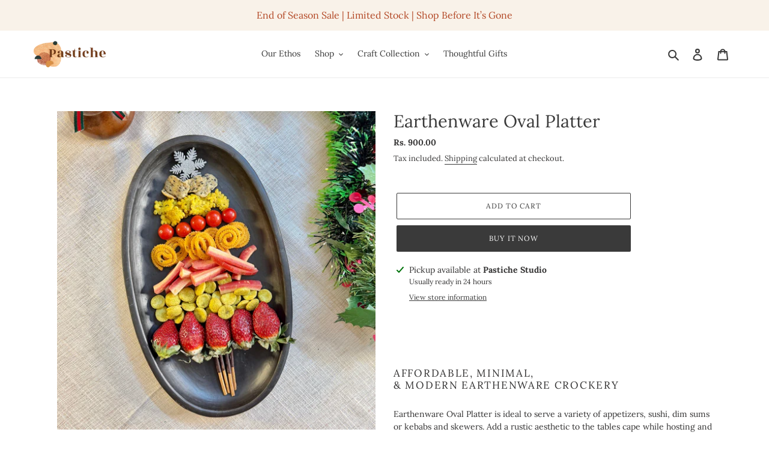

--- FILE ---
content_type: text/html; charset=utf-8
request_url: https://pasticheak.in/products/earthenware-oval-platter
body_size: 27781
content:
<!doctype html>
<html class="no-js" lang="en">
<head>
  <meta name="facebook-domain-verification" content="nqmdm8z6iylpopxiyj05wvg24yfi2n" />
  <meta charset="utf-8">
  <meta http-equiv="X-UA-Compatible" content="IE=edge,chrome=1">
  <meta name="viewport" content="width=device-width,initial-scale=1">
  <meta name="theme-color" content="#3a3a3a">
  <!-- Global site tag (gtag.js) - Google Ads: 430714876 -->
<script async src="https://www.googletagmanager.com/gtag/js?id=AW-430714876"></script>
<script>
  window.dataLayer = window.dataLayer || [];
  function gtag(){dataLayer.push(arguments);}
  gtag('js', new Date());

  gtag('config', 'AW-430714876');
</script>

  <!-- Google tag (gtag.js) -->
<script async src="https://www.googletagmanager.com/gtag/js?id=G-XPE6SB4H09"></script>
<script>
  window.dataLayer = window.dataLayer || [];
  function gtag(){dataLayer.push(arguments);}
  gtag('js', new Date());

  gtag('config', 'G-XPE6SB4H09');
</script>


<!-- Event snippet for Purchase conversion page -->
<script>
  gtag('event', 'conversion', {
      'send_to': 'AW-430714876/4uxHCOTJ1fQBEPzfsM0B',     
      'value': ,  
      'currency': 'INR',
      'transaction_id': '’.  
  });
</script>

  <link rel="preconnect" href="https://cdn.shopify.com" crossorigin>
  <link rel="preconnect" href="https://fonts.shopify.com" crossorigin>
  <link rel="preconnect" href="https://monorail-edge.shopifysvc.com"><link rel="preload" href="//pasticheak.in/cdn/shop/t/1/assets/theme.css?v=45531525489723867741619199679" as="style">
  <link rel="preload" as="font" href="//pasticheak.in/cdn/fonts/lora/lora_n4.9a60cb39eff3bfbc472bac5b3c5c4d7c878f0a8d.woff2" type="font/woff2" crossorigin>
  <link rel="preload" as="font" href="//pasticheak.in/cdn/fonts/lora/lora_n4.9a60cb39eff3bfbc472bac5b3c5c4d7c878f0a8d.woff2" type="font/woff2" crossorigin>
  <link rel="preload" as="font" href="//pasticheak.in/cdn/fonts/lora/lora_n7.58a834e7e54c895806b2ffc982e4a00af29b1b9c.woff2" type="font/woff2" crossorigin>
  <link rel="preload" href="//pasticheak.in/cdn/shop/t/1/assets/theme.js?v=107772646391336992031603777414" as="script">
  <link rel="preload" href="//pasticheak.in/cdn/shop/t/1/assets/lazysizes.js?v=63098554868324070131603169304" as="script"><link rel="canonical" href="https://pasticheak.in/products/earthenware-oval-platter"><link rel="shortcut icon" href="//pasticheak.in/cdn/shop/files/Pastiche_Logo_2_32x32.png?v=1613644853" type="image/png"><title>Earthenware Oval Platter
&ndash; Pastiche</title><meta name="description" content="  AFFORDABLE, MINIMAL, &amp;amp; MODERN EARTHENWARE CROCKERY Earthenware Oval Platter is ideal to serve a variety of appetizers, sushi, dim sums or kebabs and skewers. Add a rustic aesthetic to the tables cape while hosting and entertaining Pair the platter with black pottery bowls and plates from the collection to create "><!-- /snippets/social-meta-tags.liquid -->




<meta property="og:site_name" content="Pastiche ">
<meta property="og:url" content="https://pasticheak.in/products/earthenware-oval-platter">
<meta property="og:title" content="Earthenware Oval Platter">
<meta property="og:type" content="product">
<meta property="og:description" content="  AFFORDABLE, MINIMAL, &amp;amp; MODERN EARTHENWARE CROCKERY Earthenware Oval Platter is ideal to serve a variety of appetizers, sushi, dim sums or kebabs and skewers. Add a rustic aesthetic to the tables cape while hosting and entertaining Pair the platter with black pottery bowls and plates from the collection to create ">

  <meta property="og:price:amount" content="900.00">
  <meta property="og:price:currency" content="INR">

<meta property="og:image" content="http://pasticheak.in/cdn/shop/files/ovalplatter_abb30a17-71b6-462c-bff8-319434fb8588_1200x1200.jpg?v=1766238027"><meta property="og:image" content="http://pasticheak.in/cdn/shop/products/Earthenwareovalplatter_1200x1200.jpg?v=1766238027"><meta property="og:image" content="http://pasticheak.in/cdn/shop/products/Earthenwareovalplatter2_1200x1200.jpg?v=1766238027">
<meta property="og:image:secure_url" content="https://pasticheak.in/cdn/shop/files/ovalplatter_abb30a17-71b6-462c-bff8-319434fb8588_1200x1200.jpg?v=1766238027"><meta property="og:image:secure_url" content="https://pasticheak.in/cdn/shop/products/Earthenwareovalplatter_1200x1200.jpg?v=1766238027"><meta property="og:image:secure_url" content="https://pasticheak.in/cdn/shop/products/Earthenwareovalplatter2_1200x1200.jpg?v=1766238027">


<meta name="twitter:card" content="summary_large_image">
<meta name="twitter:title" content="Earthenware Oval Platter">
<meta name="twitter:description" content="  AFFORDABLE, MINIMAL, &amp;amp; MODERN EARTHENWARE CROCKERY Earthenware Oval Platter is ideal to serve a variety of appetizers, sushi, dim sums or kebabs and skewers. Add a rustic aesthetic to the tables cape while hosting and entertaining Pair the platter with black pottery bowls and plates from the collection to create ">

  
<style data-shopify>
:root {
    --color-text: #3a3a3a;
    --color-text-rgb: 58, 58, 58;
    --color-body-text: #333232;
    --color-sale-text: #ea0606;
    --color-small-button-text-border: #3a3a3a;
    --color-text-field: #ffffff;
    --color-text-field-text: #000000;
    --color-text-field-text-rgb: 0, 0, 0;

    --color-btn-primary: #3a3a3a;
    --color-btn-primary-darker: #212121;
    --color-btn-primary-text: #ffffff;

    --color-blankstate: rgba(51, 50, 50, 0.35);
    --color-blankstate-border: rgba(51, 50, 50, 0.2);
    --color-blankstate-background: rgba(51, 50, 50, 0.1);

    --color-text-focus:#606060;
    --color-overlay-text-focus:#e6e6e6;
    --color-btn-primary-focus:#606060;
    --color-btn-social-focus:#d2d2d2;
    --color-small-button-text-border-focus:#606060;
    --predictive-search-focus:#f2f2f2;

    --color-body: #ffffff;
    --color-bg: #ffffff;
    --color-bg-rgb: 255, 255, 255;
    --color-bg-alt: rgba(51, 50, 50, 0.05);
    --color-bg-currency-selector: rgba(51, 50, 50, 0.2);

    --color-overlay-title-text: #ffffff;
    --color-image-overlay: #685858;
    --color-image-overlay-rgb: 104, 88, 88;--opacity-image-overlay: 0.55;--hover-overlay-opacity: 0.95;

    --color-border: #ebebeb;
    --color-border-form: #cccccc;
    --color-border-form-darker: #b3b3b3;

    --svg-select-icon: url(//pasticheak.in/cdn/shop/t/1/assets/ico-select.svg?v=29003672709104678581603169321);
    --slick-img-url: url(//pasticheak.in/cdn/shop/t/1/assets/ajax-loader.gif?v=41356863302472015721603169303);

    --font-weight-body--bold: 700;
    --font-weight-body--bolder: 700;

    --font-stack-header: Lora, serif;
    --font-style-header: normal;
    --font-weight-header: 400;

    --font-stack-body: Lora, serif;
    --font-style-body: normal;
    --font-weight-body: 400;

    --font-size-header: 22;

    --font-size-base: 14;

    --font-h1-desktop: 29;
    --font-h1-mobile: 27;
    --font-h2-desktop: 17;
    --font-h2-mobile: 15;
    --font-h3-mobile: 17;
    --font-h4-desktop: 14;
    --font-h4-mobile: 13;
    --font-h5-desktop: 12;
    --font-h5-mobile: 11;
    --font-h6-desktop: 11;
    --font-h6-mobile: 10;

    --font-mega-title-large-desktop: 55;

    --font-rich-text-large: 16;
    --font-rich-text-small: 12;

    
--color-video-bg: #f2f2f2;

    
    --global-color-image-loader-primary: rgba(58, 58, 58, 0.06);
    --global-color-image-loader-secondary: rgba(58, 58, 58, 0.12);
  }
</style>


  <style>*,::after,::before{box-sizing:border-box}body{margin:0}body,html{background-color:var(--color-body)}body,button{font-size:calc(var(--font-size-base) * 1px);font-family:var(--font-stack-body);font-style:var(--font-style-body);font-weight:var(--font-weight-body);color:var(--color-text);line-height:1.5}body,button{-webkit-font-smoothing:antialiased;-webkit-text-size-adjust:100%}.border-bottom{border-bottom:1px solid var(--color-border)}.btn--link{background-color:transparent;border:0;margin:0;color:var(--color-text);text-align:left}.text-right{text-align:right}.icon{display:inline-block;width:20px;height:20px;vertical-align:middle;fill:currentColor}.icon__fallback-text,.visually-hidden{position:absolute!important;overflow:hidden;clip:rect(0 0 0 0);height:1px;width:1px;margin:-1px;padding:0;border:0}svg.icon:not(.icon--full-color) circle,svg.icon:not(.icon--full-color) ellipse,svg.icon:not(.icon--full-color) g,svg.icon:not(.icon--full-color) line,svg.icon:not(.icon--full-color) path,svg.icon:not(.icon--full-color) polygon,svg.icon:not(.icon--full-color) polyline,svg.icon:not(.icon--full-color) rect,symbol.icon:not(.icon--full-color) circle,symbol.icon:not(.icon--full-color) ellipse,symbol.icon:not(.icon--full-color) g,symbol.icon:not(.icon--full-color) line,symbol.icon:not(.icon--full-color) path,symbol.icon:not(.icon--full-color) polygon,symbol.icon:not(.icon--full-color) polyline,symbol.icon:not(.icon--full-color) rect{fill:inherit;stroke:inherit}li{list-style:none}.list--inline{padding:0;margin:0}.list--inline>li{display:inline-block;margin-bottom:0;vertical-align:middle}a{color:var(--color-text);text-decoration:none}.h1,.h2,h1,h2{margin:0 0 17.5px;font-family:var(--font-stack-header);font-style:var(--font-style-header);font-weight:var(--font-weight-header);line-height:1.2;overflow-wrap:break-word;word-wrap:break-word}.h1 a,.h2 a,h1 a,h2 a{color:inherit;text-decoration:none;font-weight:inherit}.h1,h1{font-size:calc(((var(--font-h1-desktop))/ (var(--font-size-base))) * 1em);text-transform:none;letter-spacing:0}@media only screen and (max-width:749px){.h1,h1{font-size:calc(((var(--font-h1-mobile))/ (var(--font-size-base))) * 1em)}}.h2,h2{font-size:calc(((var(--font-h2-desktop))/ (var(--font-size-base))) * 1em);text-transform:uppercase;letter-spacing:.1em}@media only screen and (max-width:749px){.h2,h2{font-size:calc(((var(--font-h2-mobile))/ (var(--font-size-base))) * 1em)}}p{color:var(--color-body-text);margin:0 0 19.44444px}@media only screen and (max-width:749px){p{font-size:calc(((var(--font-size-base) - 1)/ (var(--font-size-base))) * 1em)}}p:last-child{margin-bottom:0}@media only screen and (max-width:749px){.small--hide{display:none!important}}.grid{list-style:none;margin:0;padding:0;margin-left:-30px}.grid::after{content:'';display:table;clear:both}@media only screen and (max-width:749px){.grid{margin-left:-22px}}.grid::after{content:'';display:table;clear:both}.grid--no-gutters{margin-left:0}.grid--no-gutters .grid__item{padding-left:0}.grid--table{display:table;table-layout:fixed;width:100%}.grid--table>.grid__item{float:none;display:table-cell;vertical-align:middle}.grid__item{float:left;padding-left:30px;width:100%}@media only screen and (max-width:749px){.grid__item{padding-left:22px}}.grid__item[class*="--push"]{position:relative}@media only screen and (min-width:750px){.medium-up--one-quarter{width:25%}.medium-up--push-one-third{width:33.33%}.medium-up--one-half{width:50%}.medium-up--push-one-third{left:33.33%;position:relative}}.site-header{position:relative;background-color:var(--color-body)}@media only screen and (max-width:749px){.site-header{border-bottom:1px solid var(--color-border)}}@media only screen and (min-width:750px){.site-header{padding:0 55px}.site-header.logo--center{padding-top:30px}}.site-header__logo{margin:15px 0}.logo-align--center .site-header__logo{text-align:center;margin:0 auto}@media only screen and (max-width:749px){.logo-align--center .site-header__logo{text-align:left;margin:15px 0}}@media only screen and (max-width:749px){.site-header__logo{padding-left:22px;text-align:left}.site-header__logo img{margin:0}}.site-header__logo-link{display:inline-block;word-break:break-word}@media only screen and (min-width:750px){.logo-align--center .site-header__logo-link{margin:0 auto}}.site-header__logo-image{display:block}@media only screen and (min-width:750px){.site-header__logo-image{margin:0 auto}}.site-header__logo-image img{width:100%}.site-header__logo-image--centered img{margin:0 auto}.site-header__logo img{display:block}.site-header__icons{position:relative;white-space:nowrap}@media only screen and (max-width:749px){.site-header__icons{width:auto;padding-right:13px}.site-header__icons .btn--link,.site-header__icons .site-header__cart{font-size:calc(((var(--font-size-base))/ (var(--font-size-base))) * 1em)}}.site-header__icons-wrapper{position:relative;display:-webkit-flex;display:-ms-flexbox;display:flex;width:100%;-ms-flex-align:center;-webkit-align-items:center;-moz-align-items:center;-ms-align-items:center;-o-align-items:center;align-items:center;-webkit-justify-content:flex-end;-ms-justify-content:flex-end;justify-content:flex-end}.site-header__account,.site-header__cart,.site-header__search{position:relative}.site-header__search.site-header__icon{display:none}@media only screen and (min-width:1400px){.site-header__search.site-header__icon{display:block}}.site-header__search-toggle{display:block}@media only screen and (min-width:750px){.site-header__account,.site-header__cart{padding:10px 11px}}.site-header__cart-title,.site-header__search-title{position:absolute!important;overflow:hidden;clip:rect(0 0 0 0);height:1px;width:1px;margin:-1px;padding:0;border:0;display:block;vertical-align:middle}.site-header__cart-title{margin-right:3px}.site-header__cart-count{display:flex;align-items:center;justify-content:center;position:absolute;right:.4rem;top:.2rem;font-weight:700;background-color:var(--color-btn-primary);color:var(--color-btn-primary-text);border-radius:50%;min-width:1em;height:1em}.site-header__cart-count span{font-family:HelveticaNeue,"Helvetica Neue",Helvetica,Arial,sans-serif;font-size:calc(11em / 16);line-height:1}@media only screen and (max-width:749px){.site-header__cart-count{top:calc(7em / 16);right:0;border-radius:50%;min-width:calc(19em / 16);height:calc(19em / 16)}}@media only screen and (max-width:749px){.site-header__cart-count span{padding:.25em calc(6em / 16);font-size:12px}}.site-header__menu{display:none}@media only screen and (max-width:749px){.site-header__icon{display:inline-block;vertical-align:middle;padding:10px 11px;margin:0}}@media only screen and (min-width:750px){.site-header__icon .icon-search{margin-right:3px}}.announcement-bar{z-index:10;position:relative;text-align:center;border-bottom:1px solid transparent;padding:2px}.announcement-bar__link{display:block}.announcement-bar__message{display:block;padding:11px 22px;font-size:calc(((16)/ (var(--font-size-base))) * 1em);font-weight:var(--font-weight-header)}@media only screen and (min-width:750px){.announcement-bar__message{padding-left:55px;padding-right:55px}}.site-nav{position:relative;padding:0;text-align:center;margin:25px 0}.site-nav a{padding:3px 10px}.site-nav__link{display:block;white-space:nowrap}.site-nav--centered .site-nav__link{padding-top:0}.site-nav__link .icon-chevron-down{width:calc(8em / 16);height:calc(8em / 16);margin-left:.5rem}.site-nav__label{border-bottom:1px solid transparent}.site-nav__link--active .site-nav__label{border-bottom-color:var(--color-text)}.site-nav__link--button{border:none;background-color:transparent;padding:3px 10px}.site-header__mobile-nav{z-index:11;position:relative;background-color:var(--color-body)}@media only screen and (max-width:749px){.site-header__mobile-nav{display:-webkit-flex;display:-ms-flexbox;display:flex;width:100%;-ms-flex-align:center;-webkit-align-items:center;-moz-align-items:center;-ms-align-items:center;-o-align-items:center;align-items:center}}.mobile-nav--open .icon-close{display:none}.main-content{opacity:0}.main-content .shopify-section{display:none}.main-content .shopify-section:first-child{display:inherit}.critical-hidden{display:none}</style>

  <script>
    window.performance.mark('debut:theme_stylesheet_loaded.start');

    function onLoadStylesheet() {
      performance.mark('debut:theme_stylesheet_loaded.end');
      performance.measure('debut:theme_stylesheet_loaded', 'debut:theme_stylesheet_loaded.start', 'debut:theme_stylesheet_loaded.end');

      var url = "//pasticheak.in/cdn/shop/t/1/assets/theme.css?v=45531525489723867741619199679";
      var link = document.querySelector('link[href="' + url + '"]');
      link.loaded = true;
      link.dispatchEvent(new Event('load'));
    }
  </script>

  <link rel="stylesheet" href="//pasticheak.in/cdn/shop/t/1/assets/theme.css?v=45531525489723867741619199679" type="text/css" media="print" onload="this.media='all';onLoadStylesheet()">

  <style>
    @font-face {
  font-family: Lora;
  font-weight: 400;
  font-style: normal;
  font-display: swap;
  src: url("//pasticheak.in/cdn/fonts/lora/lora_n4.9a60cb39eff3bfbc472bac5b3c5c4d7c878f0a8d.woff2") format("woff2"),
       url("//pasticheak.in/cdn/fonts/lora/lora_n4.4d935d2630ceaf34d2e494106075f8d9f1257d25.woff") format("woff");
}

    @font-face {
  font-family: Lora;
  font-weight: 400;
  font-style: normal;
  font-display: swap;
  src: url("//pasticheak.in/cdn/fonts/lora/lora_n4.9a60cb39eff3bfbc472bac5b3c5c4d7c878f0a8d.woff2") format("woff2"),
       url("//pasticheak.in/cdn/fonts/lora/lora_n4.4d935d2630ceaf34d2e494106075f8d9f1257d25.woff") format("woff");
}

    @font-face {
  font-family: Lora;
  font-weight: 700;
  font-style: normal;
  font-display: swap;
  src: url("//pasticheak.in/cdn/fonts/lora/lora_n7.58a834e7e54c895806b2ffc982e4a00af29b1b9c.woff2") format("woff2"),
       url("//pasticheak.in/cdn/fonts/lora/lora_n7.05fdf76140ca6e72e48561caf7f9893c487c3f1b.woff") format("woff");
}

    @font-face {
  font-family: Lora;
  font-weight: 700;
  font-style: normal;
  font-display: swap;
  src: url("//pasticheak.in/cdn/fonts/lora/lora_n7.58a834e7e54c895806b2ffc982e4a00af29b1b9c.woff2") format("woff2"),
       url("//pasticheak.in/cdn/fonts/lora/lora_n7.05fdf76140ca6e72e48561caf7f9893c487c3f1b.woff") format("woff");
}

    @font-face {
  font-family: Lora;
  font-weight: 400;
  font-style: italic;
  font-display: swap;
  src: url("//pasticheak.in/cdn/fonts/lora/lora_i4.a5059b22bd0a7547da84d66d2f523d17d17325d3.woff2") format("woff2"),
       url("//pasticheak.in/cdn/fonts/lora/lora_i4.cb2d2ab46128fa7f84060d5f92cf3f49dc8181bd.woff") format("woff");
}

    @font-face {
  font-family: Lora;
  font-weight: 700;
  font-style: italic;
  font-display: swap;
  src: url("//pasticheak.in/cdn/fonts/lora/lora_i7.1bf76118f47019e7581a865f0f538b8ea5900419.woff2") format("woff2"),
       url("//pasticheak.in/cdn/fonts/lora/lora_i7.1a7c7f083405ec98e57d8033d38caa748580f7ff.woff") format("woff");
}

  </style>

  <script>
    var theme = {
      breakpoints: {
        medium: 750,
        large: 990,
        widescreen: 1400
      },
      strings: {
        addToCart: "Add to cart",
        soldOut: "Sold out",
        unavailable: "Unavailable",
        regularPrice: "Regular price",
        salePrice: "Sale price",
        sale: "Sale",
        fromLowestPrice: "from [price]",
        vendor: "Vendor",
        showMore: "Show More",
        showLess: "Show Less",
        searchFor: "Search for",
        addressError: "Error looking up that address",
        addressNoResults: "No results for that address",
        addressQueryLimit: "You have exceeded the Google API usage limit. Consider upgrading to a \u003ca href=\"https:\/\/developers.google.com\/maps\/premium\/usage-limits\"\u003ePremium Plan\u003c\/a\u003e.",
        authError: "There was a problem authenticating your Google Maps account.",
        newWindow: "Opens in a new window.",
        external: "Opens external website.",
        newWindowExternal: "Opens external website in a new window.",
        removeLabel: "Remove [product]",
        update: "Update",
        quantity: "Quantity",
        discountedTotal: "Discounted total",
        regularTotal: "Regular total",
        priceColumn: "See Price column for discount details.",
        quantityMinimumMessage: "Quantity must be 1 or more",
        cartError: "There was an error while updating your cart. Please try again.",
        removedItemMessage: "Removed \u003cspan class=\"cart__removed-product-details\"\u003e([quantity]) [link]\u003c\/span\u003e from your cart.",
        unitPrice: "Unit price",
        unitPriceSeparator: "per",
        oneCartCount: "1 item",
        otherCartCount: "[count] items",
        quantityLabel: "Quantity: [count]",
        products: "Products",
        loading: "Loading",
        number_of_results: "[result_number] of [results_count]",
        number_of_results_found: "[results_count] results found",
        one_result_found: "1 result found"
      },
      moneyFormat: "Rs. {{amount}}",
      moneyFormatWithCurrency: "Rs. {{amount}}",
      settings: {
        predictiveSearchEnabled: true,
        predictiveSearchShowPrice: false,
        predictiveSearchShowVendor: false
      },
      stylesheet: "//pasticheak.in/cdn/shop/t/1/assets/theme.css?v=45531525489723867741619199679"
    }

    document.documentElement.className = document.documentElement.className.replace('no-js', 'js');
  </script><script src="//pasticheak.in/cdn/shop/t/1/assets/theme.js?v=107772646391336992031603777414" defer="defer"></script>
  <script src="//pasticheak.in/cdn/shop/t/1/assets/lazysizes.js?v=63098554868324070131603169304" async="async"></script>

  <script type="text/javascript">
    if (window.MSInputMethodContext && document.documentMode) {
      var scripts = document.getElementsByTagName('script')[0];
      var polyfill = document.createElement("script");
      polyfill.defer = true;
      polyfill.src = "//pasticheak.in/cdn/shop/t/1/assets/ie11CustomProperties.min.js?v=146208399201472936201603169304";

      scripts.parentNode.insertBefore(polyfill, scripts);
    }
  </script>

  <script>window.performance && window.performance.mark && window.performance.mark('shopify.content_for_header.start');</script><meta name="facebook-domain-verification" content="aqwkcj7hiid24b9z6k603d1jowjrti">
<meta name="facebook-domain-verification" content="nqmdm8z6iylpopxiyj05wvg24yfi2n">
<meta name="google-site-verification" content="N3GBXRg3pEKuh_-dAD8W2mRTULe03KRksdHC4KjodGg">
<meta name="google-site-verification" content="ikObOrqU4RDZlV5TWgX-rKlz1n8hk3l5aCVu42wJA8c">
<meta id="shopify-digital-wallet" name="shopify-digital-wallet" content="/50175934616/digital_wallets/dialog">
<link rel="alternate" type="application/json+oembed" href="https://pasticheak.in/products/earthenware-oval-platter.oembed">
<script async="async" src="/checkouts/internal/preloads.js?locale=en-IN"></script>
<script id="shopify-features" type="application/json">{"accessToken":"a6fa76cf6e009afaebd46d3d05fbec46","betas":["rich-media-storefront-analytics"],"domain":"pasticheak.in","predictiveSearch":true,"shopId":50175934616,"locale":"en"}</script>
<script>var Shopify = Shopify || {};
Shopify.shop = "pastiche-by-ak.myshopify.com";
Shopify.locale = "en";
Shopify.currency = {"active":"INR","rate":"1.0"};
Shopify.country = "IN";
Shopify.theme = {"name":"Debut","id":113943871640,"schema_name":"Debut","schema_version":"17.5.2","theme_store_id":796,"role":"main"};
Shopify.theme.handle = "null";
Shopify.theme.style = {"id":null,"handle":null};
Shopify.cdnHost = "pasticheak.in/cdn";
Shopify.routes = Shopify.routes || {};
Shopify.routes.root = "/";</script>
<script type="module">!function(o){(o.Shopify=o.Shopify||{}).modules=!0}(window);</script>
<script>!function(o){function n(){var o=[];function n(){o.push(Array.prototype.slice.apply(arguments))}return n.q=o,n}var t=o.Shopify=o.Shopify||{};t.loadFeatures=n(),t.autoloadFeatures=n()}(window);</script>
<script id="shop-js-analytics" type="application/json">{"pageType":"product"}</script>
<script defer="defer" async type="module" src="//pasticheak.in/cdn/shopifycloud/shop-js/modules/v2/client.init-shop-cart-sync_C5BV16lS.en.esm.js"></script>
<script defer="defer" async type="module" src="//pasticheak.in/cdn/shopifycloud/shop-js/modules/v2/chunk.common_CygWptCX.esm.js"></script>
<script type="module">
  await import("//pasticheak.in/cdn/shopifycloud/shop-js/modules/v2/client.init-shop-cart-sync_C5BV16lS.en.esm.js");
await import("//pasticheak.in/cdn/shopifycloud/shop-js/modules/v2/chunk.common_CygWptCX.esm.js");

  window.Shopify.SignInWithShop?.initShopCartSync?.({"fedCMEnabled":true,"windoidEnabled":true});

</script>
<script id="__st">var __st={"a":50175934616,"offset":-18000,"reqid":"89e237c3-8687-4693-812b-de7c2c276684-1768739840","pageurl":"pasticheak.in\/products\/earthenware-oval-platter","u":"af9bd91dad31","p":"product","rtyp":"product","rid":6900502855832};</script>
<script>window.ShopifyPaypalV4VisibilityTracking = true;</script>
<script id="captcha-bootstrap">!function(){'use strict';const t='contact',e='account',n='new_comment',o=[[t,t],['blogs',n],['comments',n],[t,'customer']],c=[[e,'customer_login'],[e,'guest_login'],[e,'recover_customer_password'],[e,'create_customer']],r=t=>t.map((([t,e])=>`form[action*='/${t}']:not([data-nocaptcha='true']) input[name='form_type'][value='${e}']`)).join(','),a=t=>()=>t?[...document.querySelectorAll(t)].map((t=>t.form)):[];function s(){const t=[...o],e=r(t);return a(e)}const i='password',u='form_key',d=['recaptcha-v3-token','g-recaptcha-response','h-captcha-response',i],f=()=>{try{return window.sessionStorage}catch{return}},m='__shopify_v',_=t=>t.elements[u];function p(t,e,n=!1){try{const o=window.sessionStorage,c=JSON.parse(o.getItem(e)),{data:r}=function(t){const{data:e,action:n}=t;return t[m]||n?{data:e,action:n}:{data:t,action:n}}(c);for(const[e,n]of Object.entries(r))t.elements[e]&&(t.elements[e].value=n);n&&o.removeItem(e)}catch(o){console.error('form repopulation failed',{error:o})}}const l='form_type',E='cptcha';function T(t){t.dataset[E]=!0}const w=window,h=w.document,L='Shopify',v='ce_forms',y='captcha';let A=!1;((t,e)=>{const n=(g='f06e6c50-85a8-45c8-87d0-21a2b65856fe',I='https://cdn.shopify.com/shopifycloud/storefront-forms-hcaptcha/ce_storefront_forms_captcha_hcaptcha.v1.5.2.iife.js',D={infoText:'Protected by hCaptcha',privacyText:'Privacy',termsText:'Terms'},(t,e,n)=>{const o=w[L][v],c=o.bindForm;if(c)return c(t,g,e,D).then(n);var r;o.q.push([[t,g,e,D],n]),r=I,A||(h.body.append(Object.assign(h.createElement('script'),{id:'captcha-provider',async:!0,src:r})),A=!0)});var g,I,D;w[L]=w[L]||{},w[L][v]=w[L][v]||{},w[L][v].q=[],w[L][y]=w[L][y]||{},w[L][y].protect=function(t,e){n(t,void 0,e),T(t)},Object.freeze(w[L][y]),function(t,e,n,w,h,L){const[v,y,A,g]=function(t,e,n){const i=e?o:[],u=t?c:[],d=[...i,...u],f=r(d),m=r(i),_=r(d.filter((([t,e])=>n.includes(e))));return[a(f),a(m),a(_),s()]}(w,h,L),I=t=>{const e=t.target;return e instanceof HTMLFormElement?e:e&&e.form},D=t=>v().includes(t);t.addEventListener('submit',(t=>{const e=I(t);if(!e)return;const n=D(e)&&!e.dataset.hcaptchaBound&&!e.dataset.recaptchaBound,o=_(e),c=g().includes(e)&&(!o||!o.value);(n||c)&&t.preventDefault(),c&&!n&&(function(t){try{if(!f())return;!function(t){const e=f();if(!e)return;const n=_(t);if(!n)return;const o=n.value;o&&e.removeItem(o)}(t);const e=Array.from(Array(32),(()=>Math.random().toString(36)[2])).join('');!function(t,e){_(t)||t.append(Object.assign(document.createElement('input'),{type:'hidden',name:u})),t.elements[u].value=e}(t,e),function(t,e){const n=f();if(!n)return;const o=[...t.querySelectorAll(`input[type='${i}']`)].map((({name:t})=>t)),c=[...d,...o],r={};for(const[a,s]of new FormData(t).entries())c.includes(a)||(r[a]=s);n.setItem(e,JSON.stringify({[m]:1,action:t.action,data:r}))}(t,e)}catch(e){console.error('failed to persist form',e)}}(e),e.submit())}));const S=(t,e)=>{t&&!t.dataset[E]&&(n(t,e.some((e=>e===t))),T(t))};for(const o of['focusin','change'])t.addEventListener(o,(t=>{const e=I(t);D(e)&&S(e,y())}));const B=e.get('form_key'),M=e.get(l),P=B&&M;t.addEventListener('DOMContentLoaded',(()=>{const t=y();if(P)for(const e of t)e.elements[l].value===M&&p(e,B);[...new Set([...A(),...v().filter((t=>'true'===t.dataset.shopifyCaptcha))])].forEach((e=>S(e,t)))}))}(h,new URLSearchParams(w.location.search),n,t,e,['guest_login'])})(!0,!0)}();</script>
<script integrity="sha256-4kQ18oKyAcykRKYeNunJcIwy7WH5gtpwJnB7kiuLZ1E=" data-source-attribution="shopify.loadfeatures" defer="defer" src="//pasticheak.in/cdn/shopifycloud/storefront/assets/storefront/load_feature-a0a9edcb.js" crossorigin="anonymous"></script>
<script data-source-attribution="shopify.dynamic_checkout.dynamic.init">var Shopify=Shopify||{};Shopify.PaymentButton=Shopify.PaymentButton||{isStorefrontPortableWallets:!0,init:function(){window.Shopify.PaymentButton.init=function(){};var t=document.createElement("script");t.src="https://pasticheak.in/cdn/shopifycloud/portable-wallets/latest/portable-wallets.en.js",t.type="module",document.head.appendChild(t)}};
</script>
<script data-source-attribution="shopify.dynamic_checkout.buyer_consent">
  function portableWalletsHideBuyerConsent(e){var t=document.getElementById("shopify-buyer-consent"),n=document.getElementById("shopify-subscription-policy-button");t&&n&&(t.classList.add("hidden"),t.setAttribute("aria-hidden","true"),n.removeEventListener("click",e))}function portableWalletsShowBuyerConsent(e){var t=document.getElementById("shopify-buyer-consent"),n=document.getElementById("shopify-subscription-policy-button");t&&n&&(t.classList.remove("hidden"),t.removeAttribute("aria-hidden"),n.addEventListener("click",e))}window.Shopify?.PaymentButton&&(window.Shopify.PaymentButton.hideBuyerConsent=portableWalletsHideBuyerConsent,window.Shopify.PaymentButton.showBuyerConsent=portableWalletsShowBuyerConsent);
</script>
<script>
  function portableWalletsCleanup(e){e&&e.src&&console.error("Failed to load portable wallets script "+e.src);var t=document.querySelectorAll("shopify-accelerated-checkout .shopify-payment-button__skeleton, shopify-accelerated-checkout-cart .wallet-cart-button__skeleton"),e=document.getElementById("shopify-buyer-consent");for(let e=0;e<t.length;e++)t[e].remove();e&&e.remove()}function portableWalletsNotLoadedAsModule(e){e instanceof ErrorEvent&&"string"==typeof e.message&&e.message.includes("import.meta")&&"string"==typeof e.filename&&e.filename.includes("portable-wallets")&&(window.removeEventListener("error",portableWalletsNotLoadedAsModule),window.Shopify.PaymentButton.failedToLoad=e,"loading"===document.readyState?document.addEventListener("DOMContentLoaded",window.Shopify.PaymentButton.init):window.Shopify.PaymentButton.init())}window.addEventListener("error",portableWalletsNotLoadedAsModule);
</script>

<script type="module" src="https://pasticheak.in/cdn/shopifycloud/portable-wallets/latest/portable-wallets.en.js" onError="portableWalletsCleanup(this)" crossorigin="anonymous"></script>
<script nomodule>
  document.addEventListener("DOMContentLoaded", portableWalletsCleanup);
</script>

<link id="shopify-accelerated-checkout-styles" rel="stylesheet" media="screen" href="https://pasticheak.in/cdn/shopifycloud/portable-wallets/latest/accelerated-checkout-backwards-compat.css" crossorigin="anonymous">
<style id="shopify-accelerated-checkout-cart">
        #shopify-buyer-consent {
  margin-top: 1em;
  display: inline-block;
  width: 100%;
}

#shopify-buyer-consent.hidden {
  display: none;
}

#shopify-subscription-policy-button {
  background: none;
  border: none;
  padding: 0;
  text-decoration: underline;
  font-size: inherit;
  cursor: pointer;
}

#shopify-subscription-policy-button::before {
  box-shadow: none;
}

      </style>

<script>window.performance && window.performance.mark && window.performance.mark('shopify.content_for_header.end');</script>
  <!-- Facebook Pixel Code -->
<script>
!function(f,b,e,v,n,t,s)
{if(f.fbq)return;n=f.fbq=function(){n.callMethod?
n.callMethod.apply(n,arguments):n.queue.push(arguments)};
if(!f._fbq)f._fbq=n;n.push=n;n.loaded=!0;n.version='2.0';
n.queue=[];t=b.createElement(e);t.async=!0;
t.src=v;s=b.getElementsByTagName(e)[0];
s.parentNode.insertBefore(t,s)}(window, document,'script',
'https://connect.facebook.net/en_US/fbevents.js');
fbq('init', '1303572926685065');
fbq('track', 'PageView');
</script>
<noscript><img height="1" width="1" style="display:none"
src="https://www.facebook.com/tr?id=1303572926685065&ev=PageView&noscript=1"
/></noscript>
<!-- End Facebook Pixel Code -->
<script id="convertful-api" src="https://app.convertful.com/Convertful.js?owner=53670" async></script>
  <style>body {overflow-y: hidden;}</style><!-- CODE --><script async src="https://loadifyapp.ninety9.dev/resources/js/lAnimations.php"></script><style>.loadify_loader{background: #fff;z-index: 2147483647;top: 0;left: 0;position: fixed;height: 100vh;width: 100%;display: flex;justify-content: center;align-items: center;-webkit-perspective:800px;-o-perspective:800px;-moz-perspective:800px;-ms-perspective:800px;perspective:800px;}.loadify_img{width: 200px;}</style><div id="loadify_loader" class="loadify_loader"><img src="https://loadifyapp.ninety9.dev/resources/images/_trans.png" id="loadify_img" class="loadify_img"></div><script>function _0x4163(){var _0x3f8c9c=['readyState','responseText','brandify_transition','getElementById','remove','brandify_transition2','brandify_transition3','brandify_transition4','brandify_transition5','brandify_transition6','loadify_loader','BODY','style','overflowY','visible','GET','https://loadifyapp.ninety9.dev/__LC.php?shop=pastiche-by-ak.myshopify.com&t=45013'];_0x4163=function(){return _0x3f8c9c;};return _0x4163();}function _0x51ff(_0x4163aa,_0x51ff02){var _0x86e93e=_0x4163();return _0x51ff=function(_0x357dd1,_0x461513){_0x357dd1=_0x357dd1-0x0;var _0x43726b=_0x86e93e[_0x357dd1];return _0x43726b;},_0x51ff(_0x4163aa,_0x51ff02);}var _0x192cfb=_0x51ff,opsa=0x0,objXMLHttpRequest=new XMLHttpRequest();objXMLHttpRequest['onreadystatechange']=function(){var _0x460c1f=_0x51ff;if(objXMLHttpRequest[_0x460c1f('0x0')]===0x4){if(objXMLHttpRequest['status']===0xc8){opsa=objXMLHttpRequest['responseText'];if(objXMLHttpRequest[_0x460c1f('0x1')]=='0'){if(document['getElementById'](_0x460c1f('0x2'))!==null)document[_0x460c1f('0x3')]('brandify_transition')[_0x460c1f('0x4')]();if(document['getElementById']('brandify_transition2')!==null)document[_0x460c1f('0x3')](_0x460c1f('0x5'))[_0x460c1f('0x4')]();if(document['getElementById'](_0x460c1f('0x6'))!==null)document[_0x460c1f('0x3')]('brandify_transition3')['remove']();if(document[_0x460c1f('0x3')]('brandify_transition4')!==null)document['getElementById'](_0x460c1f('0x7'))[_0x460c1f('0x4')]();if(document['getElementById'](_0x460c1f('0x8'))!==null)document['getElementById'](_0x460c1f('0x8'))[_0x460c1f('0x4')]();if(document['getElementById'](_0x460c1f('0x9'))!==null)document[_0x460c1f('0x3')]('brandify_transition6')['remove']();if(document['getElementById'](_0x460c1f('0xa'))!==null)document['getElementById'](_0x460c1f('0xa'))['remove']();document['getElementsByTagName'](_0x460c1f('0xb'))[0x0][_0x460c1f('0xc')][_0x460c1f('0xd')]=_0x460c1f('0xe');}}}},objXMLHttpRequest['open'](_0x192cfb('0xf'),_0x192cfb('0x10')),objXMLHttpRequest['send']();function iOS(){var _0x450e6d=_0x3b32;return['iPad Simulator','iPhone Simulator','iPod Simulator',_0x450e6d('0x0'),_0x450e6d('0x1'),_0x450e6d('0x2')][_0x450e6d('0x3')](navigator[_0x450e6d('0x4')])||navigator['userAgent'][_0x450e6d('0x3')]('Mac')&&_0x450e6d('0x5')in document;}function _0x3b32(_0xed165b,_0x3b32ce){var _0x4ca316=_0xed16();return _0x3b32=function(_0x46c25f,_0x52b098){_0x46c25f=_0x46c25f-0x0;var _0x30ff43=_0x4ca316[_0x46c25f];return _0x30ff43;},_0x3b32(_0xed165b,_0x3b32ce);}function _0xed16(){var _0x50d3d3=['iPad','iPhone','iPod','includes','platform','ontouchend'];_0xed16=function(){return _0x50d3d3;};return _0xed16();}var loadify_el_delay = 0.2;var loadify_img_delay = 0;var duration_start = '1',duration_end = '0.7', delay_end = '0', delay_start = '0.3', durration_end_trans = '1';window.addEventListener('load', function(){ if(opsa == '1'){__x05122221();gsap.to('#loadify_loader', {opacity: 0, duration: duration_start, delay: loadify_el_delay, onComplete:hideLoadify}); gsap.to('#loadify_img', {opacity: 0, duration: duration_start, delay: loadify_img_delay, onComplete:hideLoadify}); }});function _0xc989(){const _0x23cd4d=['loadify_loader','style','none','display','getElementsByTagName','BODY','overflowY'];_0xc989=function(){return _0x23cd4d;};return _0xc989();}function _0x4aeb(_0xc989f6,_0x4aebf7){const _0x3124e8=_0xc989();return _0x4aeb=function(_0x44b0e1,_0x554804){_0x44b0e1=_0x44b0e1-0x0;let _0x2d5e56=_0x3124e8[_0x44b0e1];return _0x2d5e56;},_0x4aeb(_0xc989f6,_0x4aebf7);}function hideLoadify(){const _0x54ebbd=_0x4aeb;let _0x4bb8cc=document['getElementById'](_0x54ebbd('0x0')),_0x3ffe53=document['getElementById']('loadify_img');_0x4bb8cc[_0x54ebbd('0x1')]['display']=_0x54ebbd('0x2'),_0x3ffe53[_0x54ebbd('0x1')][_0x54ebbd('0x3')]=_0x54ebbd('0x2'),document[_0x54ebbd('0x4')](_0x54ebbd('0x5'))[0x0]['style'][_0x54ebbd('0x6')]='visible';}function __x05122221(){let _0xc2cd96=document['getElementById']('brandify_transition'),_0x53d8a7=document['getElementById']('loadify_loader'),_0x123c0c=document['getElementById']('loadify_img');const _0x6eafe5=document['querySelectorAll']('a'),_0x4ff8e6=removeLastSlash(window['location']['pathname']),_0x332093=['js-','cart','ajax','toggle','cart__remove','text-link','cart-item__remove','product__thumb','pick_currency','u-h8','u-h6','hidden-desk','mobile_nav','product-single__thumbnail','rte','next','prev','kuwSuz','icon-search','close','search_span','product__media-wrapper','rush_order_wrap','pcustomize','ring_size','sjcdrums_product_img','header--search','yonidapunani-menu-link','loadifyExclude','jdgm-star','jdgm-paginate__page','order-history','menu-search','menuToggle','quick-buy','push-menu-btn','pf','Header__Icon','Product__SlideshowNavImage','quick_view'];_0x6eafe5['forEach'](_0x165710=>{const _0x382c4f=containsExcluded(_0x165710['classList'],_0x332093),_0x5e8f59=_0x165710['getAttribute']('href'),_0x2dadc1=_0x165710['getAttribute']('target'),_0x33d57c=removeLastSlash(_0x165710['pathname']);let _0x420f0e=!![];if(_0x5e8f59!==null){if(_0x5e8f59['indexOf']('#')==-0x1)_0x420f0e=!![];else _0x420f0e=![];}!_0x2dadc1&&!_0x382c4f&&_0x420f0e&&_0x165710['addEventListener']('click',function(_0x29d6aa){if(_0x29d6aa['ctrlKey']){}else _0x29d6aa['preventDefault'](),_0x123c0c['classList']['remove']('loadify_animation'),document['getElementsByTagName']('BODY')[0x0]['style']['overflowY']='hidden',_0x53d8a7['style']['display']='',_0x123c0c['style']['display']='',  gsap.to('#loadify_img', {opacity: 1, duration: 0.3, delay: 0.3, onComplete:hideOverlay});gsap.to('#loadify_loader', {opacity: 1, duration: 0.3, delay: 0, onComplete:hideOverlay});const url = this.getAttribute('href'); setTimeout(() => window.location.href = url, 0.7 * 1000);});});}function _0x2727(_0x359637,_0x2727ee){const _0x6cf1a4=_0x3596();return _0x2727=function(_0x56add6,_0x220d6e){_0x56add6=_0x56add6-0x0;let _0x5ebf40=_0x6cf1a4[_0x56add6];return _0x5ebf40;},_0x2727(_0x359637,_0x2727ee);}function _0x3596(){const _0x33f907=['charAt','length'];_0x3596=function(){return _0x33f907;};return _0x3596();}function removeLastSlash(_0x1d27ee){const _0x2623ea=_0x2727;let _0x3a108d=_0x1d27ee;if(_0x1d27ee[_0x2623ea('0x0')](_0x1d27ee[_0x2623ea('0x1')]-0x1)==='/')_0x3a108d=_0x1d27ee['slice'](0x0,-0x1);return _0x3a108d;}function containsExcluded(_0x256798,_0x302e5b){for(let _0x19e6f1 of _0x256798)for(let _0xebc62f of _0x302e5b)if(_0x19e6f1['includes'](_0xebc62f))return!![];return![];}function _0x522e(_0x17e3b4,_0x522ee0){var _0x3ff458=_0x17e3();return _0x522e=function(_0x4937c3,_0x2d69a6){_0x4937c3=_0x4937c3-0x0;var _0x4e1e70=_0x3ff458[_0x4937c3];return _0x4e1e70;},_0x522e(_0x17e3b4,_0x522ee0);}function _0x17e3(){var _0x78693b=['getElementById','brandify_transition','brandify_transition2','brandify_transition3','remove','brandify_transition4','brandify_transition5','brandify_transition6'];_0x17e3=function(){return _0x78693b;};return _0x17e3();}function hideOverlayiOS(){var _0x3737ce=_0x522e;if(document[_0x3737ce('0x0')](_0x3737ce('0x1'))!==null)document[_0x3737ce('0x0')]('brandify_transition')['remove']();if(document[_0x3737ce('0x0')]('brandify_transition2')!==null)document[_0x3737ce('0x0')](_0x3737ce('0x2'))['remove']();if(document[_0x3737ce('0x0')](_0x3737ce('0x3'))!==null)document[_0x3737ce('0x0')]('brandify_transition3')[_0x3737ce('0x4')]();if(document['getElementById'](_0x3737ce('0x5'))!==null)document['getElementById'](_0x3737ce('0x5'))[_0x3737ce('0x4')]();if(document['getElementById']('brandify_transition5')!==null)document['getElementById'](_0x3737ce('0x6'))['remove']();if(document[_0x3737ce('0x0')]('brandify_transition6')!==null)document[_0x3737ce('0x0')](_0x3737ce('0x7'))[_0x3737ce('0x4')]();}function hideOverlay(){gsap.to('#loadify_loader', {opacity: 0, duration: 1, delay: 1.6, onComplete:hideLoadify}); gsap.to('#loadify_img', {opacity: 0, duration: 1, delay: 1.6, onComplete:hideLoadify});}function _0x3ef4(_0x8ed19,_0x3ef45e){var _0x294943=_0x8ed1();return _0x3ef4=function(_0x1a0dec,_0x21d4a9){_0x1a0dec=_0x1a0dec-0x0;var _0x5884c7=_0x294943[_0x1a0dec];return _0x5884c7;},_0x3ef4(_0x8ed19,_0x3ef45e);}setTimeout(function(){var _0x18a2f0=_0x3ef4;if(typeof gsap==_0x18a2f0('0x0')){if(document['getElementById'](_0x18a2f0('0x1'))!==null)document[_0x18a2f0('0x2')](_0x18a2f0('0x1'))[_0x18a2f0('0x3')]();if(document[_0x18a2f0('0x2')](_0x18a2f0('0x4'))!==null)document['getElementById'](_0x18a2f0('0x4'))['remove']();if(document['getElementById']('brandify_transition3')!==null)document[_0x18a2f0('0x2')]('brandify_transition3')['remove']();if(document['getElementById']('brandify_transition4')!==null)document[_0x18a2f0('0x2')]('brandify_transition4')['remove']();if(document['getElementById']('brandify_transition5')!==null)document['getElementById'](_0x18a2f0('0x5'))['remove']();if(document['getElementById']('brandify_transition6')!==null)document[_0x18a2f0('0x2')](_0x18a2f0('0x6'))['remove']();if(document['getElementById']('loadify_loader')!==null)document[_0x18a2f0('0x2')](_0x18a2f0('0x7'))['remove']();document['getElementsByTagName'](_0x18a2f0('0x8'))[0x0][_0x18a2f0('0x9')]['overflowY']='visible';}},0x9c4);function _0x8ed1(){var _0xc50a2f=['undefined','brandify_transition','getElementById','remove','brandify_transition2','brandify_transition5','brandify_transition6','loadify_loader','BODY','style'];_0x8ed1=function(){return _0xc50a2f;};return _0x8ed1();}</script> <link href="https://monorail-edge.shopifysvc.com" rel="dns-prefetch">
<script>(function(){if ("sendBeacon" in navigator && "performance" in window) {try {var session_token_from_headers = performance.getEntriesByType('navigation')[0].serverTiming.find(x => x.name == '_s').description;} catch {var session_token_from_headers = undefined;}var session_cookie_matches = document.cookie.match(/_shopify_s=([^;]*)/);var session_token_from_cookie = session_cookie_matches && session_cookie_matches.length === 2 ? session_cookie_matches[1] : "";var session_token = session_token_from_headers || session_token_from_cookie || "";function handle_abandonment_event(e) {var entries = performance.getEntries().filter(function(entry) {return /monorail-edge.shopifysvc.com/.test(entry.name);});if (!window.abandonment_tracked && entries.length === 0) {window.abandonment_tracked = true;var currentMs = Date.now();var navigation_start = performance.timing.navigationStart;var payload = {shop_id: 50175934616,url: window.location.href,navigation_start,duration: currentMs - navigation_start,session_token,page_type: "product"};window.navigator.sendBeacon("https://monorail-edge.shopifysvc.com/v1/produce", JSON.stringify({schema_id: "online_store_buyer_site_abandonment/1.1",payload: payload,metadata: {event_created_at_ms: currentMs,event_sent_at_ms: currentMs}}));}}window.addEventListener('pagehide', handle_abandonment_event);}}());</script>
<script id="web-pixels-manager-setup">(function e(e,d,r,n,o){if(void 0===o&&(o={}),!Boolean(null===(a=null===(i=window.Shopify)||void 0===i?void 0:i.analytics)||void 0===a?void 0:a.replayQueue)){var i,a;window.Shopify=window.Shopify||{};var t=window.Shopify;t.analytics=t.analytics||{};var s=t.analytics;s.replayQueue=[],s.publish=function(e,d,r){return s.replayQueue.push([e,d,r]),!0};try{self.performance.mark("wpm:start")}catch(e){}var l=function(){var e={modern:/Edge?\/(1{2}[4-9]|1[2-9]\d|[2-9]\d{2}|\d{4,})\.\d+(\.\d+|)|Firefox\/(1{2}[4-9]|1[2-9]\d|[2-9]\d{2}|\d{4,})\.\d+(\.\d+|)|Chrom(ium|e)\/(9{2}|\d{3,})\.\d+(\.\d+|)|(Maci|X1{2}).+ Version\/(15\.\d+|(1[6-9]|[2-9]\d|\d{3,})\.\d+)([,.]\d+|)( \(\w+\)|)( Mobile\/\w+|) Safari\/|Chrome.+OPR\/(9{2}|\d{3,})\.\d+\.\d+|(CPU[ +]OS|iPhone[ +]OS|CPU[ +]iPhone|CPU IPhone OS|CPU iPad OS)[ +]+(15[._]\d+|(1[6-9]|[2-9]\d|\d{3,})[._]\d+)([._]\d+|)|Android:?[ /-](13[3-9]|1[4-9]\d|[2-9]\d{2}|\d{4,})(\.\d+|)(\.\d+|)|Android.+Firefox\/(13[5-9]|1[4-9]\d|[2-9]\d{2}|\d{4,})\.\d+(\.\d+|)|Android.+Chrom(ium|e)\/(13[3-9]|1[4-9]\d|[2-9]\d{2}|\d{4,})\.\d+(\.\d+|)|SamsungBrowser\/([2-9]\d|\d{3,})\.\d+/,legacy:/Edge?\/(1[6-9]|[2-9]\d|\d{3,})\.\d+(\.\d+|)|Firefox\/(5[4-9]|[6-9]\d|\d{3,})\.\d+(\.\d+|)|Chrom(ium|e)\/(5[1-9]|[6-9]\d|\d{3,})\.\d+(\.\d+|)([\d.]+$|.*Safari\/(?![\d.]+ Edge\/[\d.]+$))|(Maci|X1{2}).+ Version\/(10\.\d+|(1[1-9]|[2-9]\d|\d{3,})\.\d+)([,.]\d+|)( \(\w+\)|)( Mobile\/\w+|) Safari\/|Chrome.+OPR\/(3[89]|[4-9]\d|\d{3,})\.\d+\.\d+|(CPU[ +]OS|iPhone[ +]OS|CPU[ +]iPhone|CPU IPhone OS|CPU iPad OS)[ +]+(10[._]\d+|(1[1-9]|[2-9]\d|\d{3,})[._]\d+)([._]\d+|)|Android:?[ /-](13[3-9]|1[4-9]\d|[2-9]\d{2}|\d{4,})(\.\d+|)(\.\d+|)|Mobile Safari.+OPR\/([89]\d|\d{3,})\.\d+\.\d+|Android.+Firefox\/(13[5-9]|1[4-9]\d|[2-9]\d{2}|\d{4,})\.\d+(\.\d+|)|Android.+Chrom(ium|e)\/(13[3-9]|1[4-9]\d|[2-9]\d{2}|\d{4,})\.\d+(\.\d+|)|Android.+(UC? ?Browser|UCWEB|U3)[ /]?(15\.([5-9]|\d{2,})|(1[6-9]|[2-9]\d|\d{3,})\.\d+)\.\d+|SamsungBrowser\/(5\.\d+|([6-9]|\d{2,})\.\d+)|Android.+MQ{2}Browser\/(14(\.(9|\d{2,})|)|(1[5-9]|[2-9]\d|\d{3,})(\.\d+|))(\.\d+|)|K[Aa][Ii]OS\/(3\.\d+|([4-9]|\d{2,})\.\d+)(\.\d+|)/},d=e.modern,r=e.legacy,n=navigator.userAgent;return n.match(d)?"modern":n.match(r)?"legacy":"unknown"}(),u="modern"===l?"modern":"legacy",c=(null!=n?n:{modern:"",legacy:""})[u],f=function(e){return[e.baseUrl,"/wpm","/b",e.hashVersion,"modern"===e.buildTarget?"m":"l",".js"].join("")}({baseUrl:d,hashVersion:r,buildTarget:u}),m=function(e){var d=e.version,r=e.bundleTarget,n=e.surface,o=e.pageUrl,i=e.monorailEndpoint;return{emit:function(e){var a=e.status,t=e.errorMsg,s=(new Date).getTime(),l=JSON.stringify({metadata:{event_sent_at_ms:s},events:[{schema_id:"web_pixels_manager_load/3.1",payload:{version:d,bundle_target:r,page_url:o,status:a,surface:n,error_msg:t},metadata:{event_created_at_ms:s}}]});if(!i)return console&&console.warn&&console.warn("[Web Pixels Manager] No Monorail endpoint provided, skipping logging."),!1;try{return self.navigator.sendBeacon.bind(self.navigator)(i,l)}catch(e){}var u=new XMLHttpRequest;try{return u.open("POST",i,!0),u.setRequestHeader("Content-Type","text/plain"),u.send(l),!0}catch(e){return console&&console.warn&&console.warn("[Web Pixels Manager] Got an unhandled error while logging to Monorail."),!1}}}}({version:r,bundleTarget:l,surface:e.surface,pageUrl:self.location.href,monorailEndpoint:e.monorailEndpoint});try{o.browserTarget=l,function(e){var d=e.src,r=e.async,n=void 0===r||r,o=e.onload,i=e.onerror,a=e.sri,t=e.scriptDataAttributes,s=void 0===t?{}:t,l=document.createElement("script"),u=document.querySelector("head"),c=document.querySelector("body");if(l.async=n,l.src=d,a&&(l.integrity=a,l.crossOrigin="anonymous"),s)for(var f in s)if(Object.prototype.hasOwnProperty.call(s,f))try{l.dataset[f]=s[f]}catch(e){}if(o&&l.addEventListener("load",o),i&&l.addEventListener("error",i),u)u.appendChild(l);else{if(!c)throw new Error("Did not find a head or body element to append the script");c.appendChild(l)}}({src:f,async:!0,onload:function(){if(!function(){var e,d;return Boolean(null===(d=null===(e=window.Shopify)||void 0===e?void 0:e.analytics)||void 0===d?void 0:d.initialized)}()){var d=window.webPixelsManager.init(e)||void 0;if(d){var r=window.Shopify.analytics;r.replayQueue.forEach((function(e){var r=e[0],n=e[1],o=e[2];d.publishCustomEvent(r,n,o)})),r.replayQueue=[],r.publish=d.publishCustomEvent,r.visitor=d.visitor,r.initialized=!0}}},onerror:function(){return m.emit({status:"failed",errorMsg:"".concat(f," has failed to load")})},sri:function(e){var d=/^sha384-[A-Za-z0-9+/=]+$/;return"string"==typeof e&&d.test(e)}(c)?c:"",scriptDataAttributes:o}),m.emit({status:"loading"})}catch(e){m.emit({status:"failed",errorMsg:(null==e?void 0:e.message)||"Unknown error"})}}})({shopId: 50175934616,storefrontBaseUrl: "https://pasticheak.in",extensionsBaseUrl: "https://extensions.shopifycdn.com/cdn/shopifycloud/web-pixels-manager",monorailEndpoint: "https://monorail-edge.shopifysvc.com/unstable/produce_batch",surface: "storefront-renderer",enabledBetaFlags: ["2dca8a86"],webPixelsConfigList: [{"id":"504168681","configuration":"{\"config\":\"{\\\"pixel_id\\\":\\\"GT-P8Z95S8\\\",\\\"target_country\\\":\\\"IN\\\",\\\"gtag_events\\\":[{\\\"type\\\":\\\"purchase\\\",\\\"action_label\\\":\\\"MC-39JKL3LVP6\\\"},{\\\"type\\\":\\\"page_view\\\",\\\"action_label\\\":\\\"MC-39JKL3LVP6\\\"},{\\\"type\\\":\\\"view_item\\\",\\\"action_label\\\":\\\"MC-39JKL3LVP6\\\"}],\\\"enable_monitoring_mode\\\":false}\"}","eventPayloadVersion":"v1","runtimeContext":"OPEN","scriptVersion":"b2a88bafab3e21179ed38636efcd8a93","type":"APP","apiClientId":1780363,"privacyPurposes":[],"dataSharingAdjustments":{"protectedCustomerApprovalScopes":["read_customer_address","read_customer_email","read_customer_name","read_customer_personal_data","read_customer_phone"]}},{"id":"130056425","configuration":"{\"pixel_id\":\"1303572926685065\",\"pixel_type\":\"facebook_pixel\"}","eventPayloadVersion":"v1","runtimeContext":"OPEN","scriptVersion":"ca16bc87fe92b6042fbaa3acc2fbdaa6","type":"APP","apiClientId":2329312,"privacyPurposes":["ANALYTICS","MARKETING","SALE_OF_DATA"],"dataSharingAdjustments":{"protectedCustomerApprovalScopes":["read_customer_address","read_customer_email","read_customer_name","read_customer_personal_data","read_customer_phone"]}},{"id":"shopify-app-pixel","configuration":"{}","eventPayloadVersion":"v1","runtimeContext":"STRICT","scriptVersion":"0450","apiClientId":"shopify-pixel","type":"APP","privacyPurposes":["ANALYTICS","MARKETING"]},{"id":"shopify-custom-pixel","eventPayloadVersion":"v1","runtimeContext":"LAX","scriptVersion":"0450","apiClientId":"shopify-pixel","type":"CUSTOM","privacyPurposes":["ANALYTICS","MARKETING"]}],isMerchantRequest: false,initData: {"shop":{"name":"Pastiche ","paymentSettings":{"currencyCode":"INR"},"myshopifyDomain":"pastiche-by-ak.myshopify.com","countryCode":"IN","storefrontUrl":"https:\/\/pasticheak.in"},"customer":null,"cart":null,"checkout":null,"productVariants":[{"price":{"amount":900.0,"currencyCode":"INR"},"product":{"title":"Earthenware Oval Platter","vendor":"Pastiche","id":"6900502855832","untranslatedTitle":"Earthenware Oval Platter","url":"\/products\/earthenware-oval-platter","type":"Plates \u0026 Platters"},"id":"40505033064600","image":{"src":"\/\/pasticheak.in\/cdn\/shop\/files\/ovalplatter_abb30a17-71b6-462c-bff8-319434fb8588.jpg?v=1766238027"},"sku":"PLT050","title":"Default Title","untranslatedTitle":"Default Title"}],"purchasingCompany":null},},"https://pasticheak.in/cdn","fcfee988w5aeb613cpc8e4bc33m6693e112",{"modern":"","legacy":""},{"shopId":"50175934616","storefrontBaseUrl":"https:\/\/pasticheak.in","extensionBaseUrl":"https:\/\/extensions.shopifycdn.com\/cdn\/shopifycloud\/web-pixels-manager","surface":"storefront-renderer","enabledBetaFlags":"[\"2dca8a86\"]","isMerchantRequest":"false","hashVersion":"fcfee988w5aeb613cpc8e4bc33m6693e112","publish":"custom","events":"[[\"page_viewed\",{}],[\"product_viewed\",{\"productVariant\":{\"price\":{\"amount\":900.0,\"currencyCode\":\"INR\"},\"product\":{\"title\":\"Earthenware Oval Platter\",\"vendor\":\"Pastiche\",\"id\":\"6900502855832\",\"untranslatedTitle\":\"Earthenware Oval Platter\",\"url\":\"\/products\/earthenware-oval-platter\",\"type\":\"Plates \u0026 Platters\"},\"id\":\"40505033064600\",\"image\":{\"src\":\"\/\/pasticheak.in\/cdn\/shop\/files\/ovalplatter_abb30a17-71b6-462c-bff8-319434fb8588.jpg?v=1766238027\"},\"sku\":\"PLT050\",\"title\":\"Default Title\",\"untranslatedTitle\":\"Default Title\"}}]]"});</script><script>
  window.ShopifyAnalytics = window.ShopifyAnalytics || {};
  window.ShopifyAnalytics.meta = window.ShopifyAnalytics.meta || {};
  window.ShopifyAnalytics.meta.currency = 'INR';
  var meta = {"product":{"id":6900502855832,"gid":"gid:\/\/shopify\/Product\/6900502855832","vendor":"Pastiche","type":"Plates \u0026 Platters","handle":"earthenware-oval-platter","variants":[{"id":40505033064600,"price":90000,"name":"Earthenware Oval Platter","public_title":null,"sku":"PLT050"}],"remote":false},"page":{"pageType":"product","resourceType":"product","resourceId":6900502855832,"requestId":"89e237c3-8687-4693-812b-de7c2c276684-1768739840"}};
  for (var attr in meta) {
    window.ShopifyAnalytics.meta[attr] = meta[attr];
  }
</script>
<script class="analytics">
  (function () {
    var customDocumentWrite = function(content) {
      var jquery = null;

      if (window.jQuery) {
        jquery = window.jQuery;
      } else if (window.Checkout && window.Checkout.$) {
        jquery = window.Checkout.$;
      }

      if (jquery) {
        jquery('body').append(content);
      }
    };

    var hasLoggedConversion = function(token) {
      if (token) {
        return document.cookie.indexOf('loggedConversion=' + token) !== -1;
      }
      return false;
    }

    var setCookieIfConversion = function(token) {
      if (token) {
        var twoMonthsFromNow = new Date(Date.now());
        twoMonthsFromNow.setMonth(twoMonthsFromNow.getMonth() + 2);

        document.cookie = 'loggedConversion=' + token + '; expires=' + twoMonthsFromNow;
      }
    }

    var trekkie = window.ShopifyAnalytics.lib = window.trekkie = window.trekkie || [];
    if (trekkie.integrations) {
      return;
    }
    trekkie.methods = [
      'identify',
      'page',
      'ready',
      'track',
      'trackForm',
      'trackLink'
    ];
    trekkie.factory = function(method) {
      return function() {
        var args = Array.prototype.slice.call(arguments);
        args.unshift(method);
        trekkie.push(args);
        return trekkie;
      };
    };
    for (var i = 0; i < trekkie.methods.length; i++) {
      var key = trekkie.methods[i];
      trekkie[key] = trekkie.factory(key);
    }
    trekkie.load = function(config) {
      trekkie.config = config || {};
      trekkie.config.initialDocumentCookie = document.cookie;
      var first = document.getElementsByTagName('script')[0];
      var script = document.createElement('script');
      script.type = 'text/javascript';
      script.onerror = function(e) {
        var scriptFallback = document.createElement('script');
        scriptFallback.type = 'text/javascript';
        scriptFallback.onerror = function(error) {
                var Monorail = {
      produce: function produce(monorailDomain, schemaId, payload) {
        var currentMs = new Date().getTime();
        var event = {
          schema_id: schemaId,
          payload: payload,
          metadata: {
            event_created_at_ms: currentMs,
            event_sent_at_ms: currentMs
          }
        };
        return Monorail.sendRequest("https://" + monorailDomain + "/v1/produce", JSON.stringify(event));
      },
      sendRequest: function sendRequest(endpointUrl, payload) {
        // Try the sendBeacon API
        if (window && window.navigator && typeof window.navigator.sendBeacon === 'function' && typeof window.Blob === 'function' && !Monorail.isIos12()) {
          var blobData = new window.Blob([payload], {
            type: 'text/plain'
          });

          if (window.navigator.sendBeacon(endpointUrl, blobData)) {
            return true;
          } // sendBeacon was not successful

        } // XHR beacon

        var xhr = new XMLHttpRequest();

        try {
          xhr.open('POST', endpointUrl);
          xhr.setRequestHeader('Content-Type', 'text/plain');
          xhr.send(payload);
        } catch (e) {
          console.log(e);
        }

        return false;
      },
      isIos12: function isIos12() {
        return window.navigator.userAgent.lastIndexOf('iPhone; CPU iPhone OS 12_') !== -1 || window.navigator.userAgent.lastIndexOf('iPad; CPU OS 12_') !== -1;
      }
    };
    Monorail.produce('monorail-edge.shopifysvc.com',
      'trekkie_storefront_load_errors/1.1',
      {shop_id: 50175934616,
      theme_id: 113943871640,
      app_name: "storefront",
      context_url: window.location.href,
      source_url: "//pasticheak.in/cdn/s/trekkie.storefront.cd680fe47e6c39ca5d5df5f0a32d569bc48c0f27.min.js"});

        };
        scriptFallback.async = true;
        scriptFallback.src = '//pasticheak.in/cdn/s/trekkie.storefront.cd680fe47e6c39ca5d5df5f0a32d569bc48c0f27.min.js';
        first.parentNode.insertBefore(scriptFallback, first);
      };
      script.async = true;
      script.src = '//pasticheak.in/cdn/s/trekkie.storefront.cd680fe47e6c39ca5d5df5f0a32d569bc48c0f27.min.js';
      first.parentNode.insertBefore(script, first);
    };
    trekkie.load(
      {"Trekkie":{"appName":"storefront","development":false,"defaultAttributes":{"shopId":50175934616,"isMerchantRequest":null,"themeId":113943871640,"themeCityHash":"444859831666174499","contentLanguage":"en","currency":"INR","eventMetadataId":"fa70f3d9-e6a4-485c-8bec-f644f789189c"},"isServerSideCookieWritingEnabled":true,"monorailRegion":"shop_domain","enabledBetaFlags":["65f19447"]},"Session Attribution":{},"S2S":{"facebookCapiEnabled":true,"source":"trekkie-storefront-renderer","apiClientId":580111}}
    );

    var loaded = false;
    trekkie.ready(function() {
      if (loaded) return;
      loaded = true;

      window.ShopifyAnalytics.lib = window.trekkie;

      var originalDocumentWrite = document.write;
      document.write = customDocumentWrite;
      try { window.ShopifyAnalytics.merchantGoogleAnalytics.call(this); } catch(error) {};
      document.write = originalDocumentWrite;

      window.ShopifyAnalytics.lib.page(null,{"pageType":"product","resourceType":"product","resourceId":6900502855832,"requestId":"89e237c3-8687-4693-812b-de7c2c276684-1768739840","shopifyEmitted":true});

      var match = window.location.pathname.match(/checkouts\/(.+)\/(thank_you|post_purchase)/)
      var token = match? match[1]: undefined;
      if (!hasLoggedConversion(token)) {
        setCookieIfConversion(token);
        window.ShopifyAnalytics.lib.track("Viewed Product",{"currency":"INR","variantId":40505033064600,"productId":6900502855832,"productGid":"gid:\/\/shopify\/Product\/6900502855832","name":"Earthenware Oval Platter","price":"900.00","sku":"PLT050","brand":"Pastiche","variant":null,"category":"Plates \u0026 Platters","nonInteraction":true,"remote":false},undefined,undefined,{"shopifyEmitted":true});
      window.ShopifyAnalytics.lib.track("monorail:\/\/trekkie_storefront_viewed_product\/1.1",{"currency":"INR","variantId":40505033064600,"productId":6900502855832,"productGid":"gid:\/\/shopify\/Product\/6900502855832","name":"Earthenware Oval Platter","price":"900.00","sku":"PLT050","brand":"Pastiche","variant":null,"category":"Plates \u0026 Platters","nonInteraction":true,"remote":false,"referer":"https:\/\/pasticheak.in\/products\/earthenware-oval-platter"});
      }
    });


        var eventsListenerScript = document.createElement('script');
        eventsListenerScript.async = true;
        eventsListenerScript.src = "//pasticheak.in/cdn/shopifycloud/storefront/assets/shop_events_listener-3da45d37.js";
        document.getElementsByTagName('head')[0].appendChild(eventsListenerScript);

})();</script>
  <script>
  if (!window.ga || (window.ga && typeof window.ga !== 'function')) {
    window.ga = function ga() {
      (window.ga.q = window.ga.q || []).push(arguments);
      if (window.Shopify && window.Shopify.analytics && typeof window.Shopify.analytics.publish === 'function') {
        window.Shopify.analytics.publish("ga_stub_called", {}, {sendTo: "google_osp_migration"});
      }
      console.error("Shopify's Google Analytics stub called with:", Array.from(arguments), "\nSee https://help.shopify.com/manual/promoting-marketing/pixels/pixel-migration#google for more information.");
    };
    if (window.Shopify && window.Shopify.analytics && typeof window.Shopify.analytics.publish === 'function') {
      window.Shopify.analytics.publish("ga_stub_initialized", {}, {sendTo: "google_osp_migration"});
    }
  }
</script>
<script
  defer
  src="https://pasticheak.in/cdn/shopifycloud/perf-kit/shopify-perf-kit-3.0.4.min.js"
  data-application="storefront-renderer"
  data-shop-id="50175934616"
  data-render-region="gcp-us-central1"
  data-page-type="product"
  data-theme-instance-id="113943871640"
  data-theme-name="Debut"
  data-theme-version="17.5.2"
  data-monorail-region="shop_domain"
  data-resource-timing-sampling-rate="10"
  data-shs="true"
  data-shs-beacon="true"
  data-shs-export-with-fetch="true"
  data-shs-logs-sample-rate="1"
  data-shs-beacon-endpoint="https://pasticheak.in/api/collect"
></script>
</head>

<body class="template-product">

  <a class="in-page-link visually-hidden skip-link" href="#MainContent">Skip to content</a><style data-shopify>

  .cart-popup {
    box-shadow: 1px 1px 10px 2px rgba(235, 235, 235, 0.5);
  }</style><div class="cart-popup-wrapper cart-popup-wrapper--hidden critical-hidden" role="dialog" aria-modal="true" aria-labelledby="CartPopupHeading" data-cart-popup-wrapper>
  <div class="cart-popup" data-cart-popup tabindex="-1">
    <div class="cart-popup__header">
      <h2 id="CartPopupHeading" class="cart-popup__heading">Just added to your cart</h2>
      <button class="cart-popup__close" aria-label="Close" data-cart-popup-close><svg aria-hidden="true" focusable="false" role="presentation" class="icon icon-close" viewBox="0 0 40 40"><path d="M23.868 20.015L39.117 4.78c1.11-1.108 1.11-2.77 0-3.877-1.109-1.108-2.773-1.108-3.882 0L19.986 16.137 4.737.904C3.628-.204 1.965-.204.856.904c-1.11 1.108-1.11 2.77 0 3.877l15.249 15.234L.855 35.248c-1.108 1.108-1.108 2.77 0 3.877.555.554 1.248.831 1.942.831s1.386-.277 1.94-.83l15.25-15.234 15.248 15.233c.555.554 1.248.831 1.941.831s1.387-.277 1.941-.83c1.11-1.109 1.11-2.77 0-3.878L23.868 20.015z" class="layer"/></svg></button>
    </div>
    <div class="cart-popup-item">
      <div class="cart-popup-item__image-wrapper hide" data-cart-popup-image-wrapper data-image-loading-animation></div>
      <div class="cart-popup-item__description">
        <div>
          <h3 class="cart-popup-item__title" data-cart-popup-title></h3>
          <ul class="product-details" aria-label="Product details" data-cart-popup-product-details></ul>
        </div>
        <div class="cart-popup-item__quantity">
          <span class="visually-hidden" data-cart-popup-quantity-label></span>
          <span aria-hidden="true">Qty:</span>
          <span aria-hidden="true" data-cart-popup-quantity></span>
        </div>
      </div>
    </div>

    <a href="/cart" class="cart-popup__cta-link btn btn--secondary-accent">
      View cart (<span data-cart-popup-cart-quantity></span>)
    </a>

    <div class="cart-popup__dismiss">
      <button class="cart-popup__dismiss-button text-link text-link--accent" data-cart-popup-dismiss>
        Continue shopping
      </button>
    </div>
  </div>
</div>

<div id="shopify-section-header" class="shopify-section">
  <style>
    
      .site-header__logo-image {
        max-width: 125px;
      }
    

    
      .site-header__logo-image {
        margin: 0;
      }
    
  </style>


<div id="SearchDrawer" class="search-bar drawer drawer--top critical-hidden" role="dialog" aria-modal="true" aria-label="Search" data-predictive-search-drawer>
  <div class="search-bar__interior">
    <div class="search-form__container" data-search-form-container>
      <form class="search-form search-bar__form" action="/search" method="get" role="search">
        <div class="search-form__input-wrapper">
          <input
            type="text"
            name="q"
            placeholder="Search"
            role="combobox"
            aria-autocomplete="list"
            aria-owns="predictive-search-results"
            aria-expanded="false"
            aria-label="Search"
            aria-haspopup="listbox"
            class="search-form__input search-bar__input"
            data-predictive-search-drawer-input
          />
          <input type="hidden" name="options[prefix]" value="last" aria-hidden="true" />
          <div class="predictive-search-wrapper predictive-search-wrapper--drawer" data-predictive-search-mount="drawer"></div>
        </div>

        <button class="search-bar__submit search-form__submit"
          type="submit"
          data-search-form-submit>
          <svg aria-hidden="true" focusable="false" role="presentation" class="icon icon-search" viewBox="0 0 37 40"><path d="M35.6 36l-9.8-9.8c4.1-5.4 3.6-13.2-1.3-18.1-5.4-5.4-14.2-5.4-19.7 0-5.4 5.4-5.4 14.2 0 19.7 2.6 2.6 6.1 4.1 9.8 4.1 3 0 5.9-1 8.3-2.8l9.8 9.8c.4.4.9.6 1.4.6s1-.2 1.4-.6c.9-.9.9-2.1.1-2.9zm-20.9-8.2c-2.6 0-5.1-1-7-2.9-3.9-3.9-3.9-10.1 0-14C9.6 9 12.2 8 14.7 8s5.1 1 7 2.9c3.9 3.9 3.9 10.1 0 14-1.9 1.9-4.4 2.9-7 2.9z"/></svg>
          <span class="icon__fallback-text">Submit</span>
        </button>
      </form>

      <div class="search-bar__actions">
        <button type="button" class="btn--link search-bar__close js-drawer-close">
          <svg aria-hidden="true" focusable="false" role="presentation" class="icon icon-close" viewBox="0 0 40 40"><path d="M23.868 20.015L39.117 4.78c1.11-1.108 1.11-2.77 0-3.877-1.109-1.108-2.773-1.108-3.882 0L19.986 16.137 4.737.904C3.628-.204 1.965-.204.856.904c-1.11 1.108-1.11 2.77 0 3.877l15.249 15.234L.855 35.248c-1.108 1.108-1.108 2.77 0 3.877.555.554 1.248.831 1.942.831s1.386-.277 1.94-.83l15.25-15.234 15.248 15.233c.555.554 1.248.831 1.941.831s1.387-.277 1.941-.83c1.11-1.109 1.11-2.77 0-3.878L23.868 20.015z" class="layer"/></svg>
          <span class="icon__fallback-text">Close search</span>
        </button>
      </div>
    </div>
  </div>
</div>


<div data-section-id="header" data-section-type="header-section" data-header-section>
  
    
      <style>
        .announcement-bar {
          background-color: #f9f2e9;
        }

        .announcement-bar__link:hover {
          

          
            
            background-color: #f0dec7;
          
        }

        .announcement-bar__message {
          color: #b34927;
        }
      </style>

      <div class="announcement-bar" role="region" aria-label="Announcement"><a href="/collections/all-products" class="announcement-bar__link"><p class="announcement-bar__message">End of Season Sale | Limited Stock | Shop Before It’s Gone</p></a></div>

    
  

  <header class="site-header border-bottom logo--left" role="banner">
    <div class="grid grid--no-gutters grid--table site-header__mobile-nav">
      

      <div class="grid__item medium-up--one-quarter logo-align--left">
        
        
          <div class="h2 site-header__logo">
        
          
<a href="/" class="site-header__logo-image" data-image-loading-animation>
              
              <img class="lazyload js"
                   src="//pasticheak.in/cdn/shop/files/unnamed-removebg-preview_300x300.png?v=1618305076"
                   data-src="//pasticheak.in/cdn/shop/files/unnamed-removebg-preview_{width}x.png?v=1618305076"
                   data-widths="[180, 360, 540, 720, 900, 1080, 1296, 1512, 1728, 2048]"
                   data-aspectratio="2.614886731391586"
                   data-sizes="auto"
                   alt="Pastiche "
                   style="max-width: 125px">
              <noscript>
                
                <img src="//pasticheak.in/cdn/shop/files/unnamed-removebg-preview_125x.png?v=1618305076"
                     srcset="//pasticheak.in/cdn/shop/files/unnamed-removebg-preview_125x.png?v=1618305076 1x, //pasticheak.in/cdn/shop/files/unnamed-removebg-preview_125x@2x.png?v=1618305076 2x"
                     alt="Pastiche "
                     style="max-width: 125px;">
              </noscript>
            </a>
          
        
          </div>
        
      </div>

      
        <nav class="grid__item medium-up--one-half small--hide" id="AccessibleNav" role="navigation">
          
<ul class="site-nav list--inline" id="SiteNav">
  



    
      <li >
        <a href="/pages/our-ethos"
          class="site-nav__link site-nav__link--main"
          
        >
          <span class="site-nav__label">Our Ethos</span>
        </a>
      </li>
    
  



    
      <li class="site-nav--has-dropdown" data-has-dropdowns>
        <button class="site-nav__link site-nav__link--main site-nav__link--button" type="button" aria-expanded="false" aria-controls="SiteNavLabel-shop">
          <span class="site-nav__label">Shop</span><svg aria-hidden="true" focusable="false" role="presentation" class="icon icon-chevron-down" viewBox="0 0 9 9"><path d="M8.542 2.558a.625.625 0 0 1 0 .884l-3.6 3.6a.626.626 0 0 1-.884 0l-3.6-3.6a.625.625 0 1 1 .884-.884L4.5 5.716l3.158-3.158a.625.625 0 0 1 .884 0z" fill="#fff"/></svg>
        </button>

        <div class="site-nav__dropdown critical-hidden" id="SiteNavLabel-shop">
          
            <ul>
              
                <li>
                  <a href="/collections/handcrafted-crochet-flower-collection"
                  class="site-nav__link site-nav__child-link"
                  
                >
                    <span class="site-nav__label">Flowers</span>
                  </a>
                </li>
              
                <li>
                  <a href="/collections/baskets"
                  class="site-nav__link site-nav__child-link"
                  
                >
                    <span class="site-nav__label">Baskets</span>
                  </a>
                </li>
              
                <li>
                  <a href="/collections/boxes/Boxes"
                  class="site-nav__link site-nav__child-link"
                  
                >
                    <span class="site-nav__label">Boxes</span>
                  </a>
                </li>
              
                <li>
                  <a href="/collections/candles-tea-lights"
                  class="site-nav__link site-nav__child-link"
                  
                >
                    <span class="site-nav__label">Candles &amp; Tea Lights</span>
                  </a>
                </li>
              
                <li>
                  <a href="/collections/plates-platters"
                  class="site-nav__link site-nav__child-link"
                  
                >
                    <span class="site-nav__label">Plates &amp; Platters</span>
                  </a>
                </li>
              
                <li>
                  <a href="/collections/boards-trays"
                  class="site-nav__link site-nav__child-link"
                  
                >
                    <span class="site-nav__label">Boards &amp; Trays</span>
                  </a>
                </li>
              
                <li>
                  <a href="/collections/cutlery"
                  class="site-nav__link site-nav__child-link"
                  
                >
                    <span class="site-nav__label">Cutlery</span>
                  </a>
                </li>
              
                <li>
                  <a href="/collections/cake-stands"
                  class="site-nav__link site-nav__child-link"
                  
                >
                    <span class="site-nav__label">Cake Stands</span>
                  </a>
                </li>
              
                <li>
                  <a href="/collections/coasters-mats"
                  class="site-nav__link site-nav__child-link"
                  
                >
                    <span class="site-nav__label">Coasters &amp; Mats</span>
                  </a>
                </li>
              
                <li>
                  <a href="/collections/bowls"
                  class="site-nav__link site-nav__child-link"
                  
                >
                    <span class="site-nav__label">Bowls</span>
                  </a>
                </li>
              
                <li>
                  <a href="/collections/drinkware"
                  class="site-nav__link site-nav__child-link"
                  
                >
                    <span class="site-nav__label">Drinkware</span>
                  </a>
                </li>
              
                <li>
                  <a href="/collections/pots-planters"
                  class="site-nav__link site-nav__child-link"
                  
                >
                    <span class="site-nav__label">Pots &amp; Planters</span>
                  </a>
                </li>
              
                <li>
                  <a href="/collections/decor-accents"
                  class="site-nav__link site-nav__child-link site-nav__link--last"
                  
                >
                    <span class="site-nav__label">Decor Accents</span>
                  </a>
                </li>
              
            </ul>
          
        </div>
      </li>
    
  



    
      <li class="site-nav--has-dropdown" data-has-dropdowns>
        <button class="site-nav__link site-nav__link--main site-nav__link--button" type="button" aria-expanded="false" aria-controls="SiteNavLabel-craft-collection">
          <span class="site-nav__label">Craft Collection</span><svg aria-hidden="true" focusable="false" role="presentation" class="icon icon-chevron-down" viewBox="0 0 9 9"><path d="M8.542 2.558a.625.625 0 0 1 0 .884l-3.6 3.6a.626.626 0 0 1-.884 0l-3.6-3.6a.625.625 0 1 1 .884-.884L4.5 5.716l3.158-3.158a.625.625 0 0 1 .884 0z" fill="#fff"/></svg>
        </button>

        <div class="site-nav__dropdown critical-hidden" id="SiteNavLabel-craft-collection">
          
            <ul>
              
                <li>
                  <a href="/collections/handcrafted-wooden-kitchenware-home-decor"
                  class="site-nav__link site-nav__child-link"
                  
                >
                    <span class="site-nav__label">Wood Craft</span>
                  </a>
                </li>
              
                <li>
                  <a href="/collections/handcrafted-ceramic-home-decor-tableware"
                  class="site-nav__link site-nav__child-link"
                  
                >
                    <span class="site-nav__label">Ceramic</span>
                  </a>
                </li>
              
                <li>
                  <a href="/collections/handcrafted-longpi-pottery-collection"
                  class="site-nav__link site-nav__child-link"
                  
                >
                    <span class="site-nav__label">Longpi Pottery</span>
                  </a>
                </li>
              
                <li>
                  <a href="/collections/handwoven-water-hyacinth-jute-cane-collection"
                  class="site-nav__link site-nav__child-link"
                  
                >
                    <span class="site-nav__label">Woven Wonders</span>
                  </a>
                </li>
              
                <li>
                  <a href="/collections/artisanal-terracotta-home-decor"
                  class="site-nav__link site-nav__child-link"
                  
                >
                    <span class="site-nav__label">Terracotta </span>
                  </a>
                </li>
              
                <li>
                  <a href="/collections/elegant-brass-copper-home-decor-collection"
                  class="site-nav__link site-nav__child-link"
                  
                >
                    <span class="site-nav__label">Brass &amp; Copper</span>
                  </a>
                </li>
              
                <li>
                  <a href="/collections/handwoven-crochet-home-decor-products"
                  class="site-nav__link site-nav__child-link site-nav__link--last"
                  
                >
                    <span class="site-nav__label">Crochet</span>
                  </a>
                </li>
              
            </ul>
          
        </div>
      </li>
    
  



    
      <li >
        <a href="/collections/gifting/Gifts"
          class="site-nav__link site-nav__link--main"
          
        >
          <span class="site-nav__label">Thoughtful Gifts</span>
        </a>
      </li>
    
  
</ul>

        </nav>
      

      <div class="grid__item medium-up--one-quarter text-right site-header__icons site-header__icons--plus">
        <div class="site-header__icons-wrapper">

          <button type="button" class="btn--link site-header__icon site-header__search-toggle js-drawer-open-top" data-predictive-search-open-drawer>
            <svg aria-hidden="true" focusable="false" role="presentation" class="icon icon-search" viewBox="0 0 37 40"><path d="M35.6 36l-9.8-9.8c4.1-5.4 3.6-13.2-1.3-18.1-5.4-5.4-14.2-5.4-19.7 0-5.4 5.4-5.4 14.2 0 19.7 2.6 2.6 6.1 4.1 9.8 4.1 3 0 5.9-1 8.3-2.8l9.8 9.8c.4.4.9.6 1.4.6s1-.2 1.4-.6c.9-.9.9-2.1.1-2.9zm-20.9-8.2c-2.6 0-5.1-1-7-2.9-3.9-3.9-3.9-10.1 0-14C9.6 9 12.2 8 14.7 8s5.1 1 7 2.9c3.9 3.9 3.9 10.1 0 14-1.9 1.9-4.4 2.9-7 2.9z"/></svg>
            <span class="icon__fallback-text">Search</span>
          </button>

          
            
              <a href="/account/login" class="site-header__icon site-header__account">
                <svg aria-hidden="true" focusable="false" role="presentation" class="icon icon-login" viewBox="0 0 28.33 37.68"><path d="M14.17 14.9a7.45 7.45 0 1 0-7.5-7.45 7.46 7.46 0 0 0 7.5 7.45zm0-10.91a3.45 3.45 0 1 1-3.5 3.46A3.46 3.46 0 0 1 14.17 4zM14.17 16.47A14.18 14.18 0 0 0 0 30.68c0 1.41.66 4 5.11 5.66a27.17 27.17 0 0 0 9.06 1.34c6.54 0 14.17-1.84 14.17-7a14.18 14.18 0 0 0-14.17-14.21zm0 17.21c-6.3 0-10.17-1.77-10.17-3a10.17 10.17 0 1 1 20.33 0c.01 1.23-3.86 3-10.16 3z"/></svg>
                <span class="icon__fallback-text">Log in</span>
              </a>
            
          

          <a href="/cart" class="site-header__icon site-header__cart">
            <svg aria-hidden="true" focusable="false" role="presentation" class="icon icon-cart" viewBox="0 0 37 40"><path d="M36.5 34.8L33.3 8h-5.9C26.7 3.9 23 .8 18.5.8S10.3 3.9 9.6 8H3.7L.5 34.8c-.2 1.5.4 2.4.9 3 .5.5 1.4 1.2 3.1 1.2h28c1.3 0 2.4-.4 3.1-1.3.7-.7 1-1.8.9-2.9zm-18-30c2.2 0 4.1 1.4 4.7 3.2h-9.5c.7-1.9 2.6-3.2 4.8-3.2zM4.5 35l2.8-23h2.2v3c0 1.1.9 2 2 2s2-.9 2-2v-3h10v3c0 1.1.9 2 2 2s2-.9 2-2v-3h2.2l2.8 23h-28z"/></svg>
            <span class="icon__fallback-text">Cart</span>
            <div id="CartCount" class="site-header__cart-count hide critical-hidden" data-cart-count-bubble>
              <span data-cart-count>0</span>
              <span class="icon__fallback-text medium-up--hide">items</span>
            </div>
          </a>

          
            <button type="button" class="btn--link site-header__icon site-header__menu js-mobile-nav-toggle mobile-nav--open" aria-controls="MobileNav"  aria-expanded="false" aria-label="Menu">
              <svg aria-hidden="true" focusable="false" role="presentation" class="icon icon-hamburger" viewBox="0 0 37 40"><path d="M33.5 25h-30c-1.1 0-2-.9-2-2s.9-2 2-2h30c1.1 0 2 .9 2 2s-.9 2-2 2zm0-11.5h-30c-1.1 0-2-.9-2-2s.9-2 2-2h30c1.1 0 2 .9 2 2s-.9 2-2 2zm0 23h-30c-1.1 0-2-.9-2-2s.9-2 2-2h30c1.1 0 2 .9 2 2s-.9 2-2 2z"/></svg>
              <svg aria-hidden="true" focusable="false" role="presentation" class="icon icon-close" viewBox="0 0 40 40"><path d="M23.868 20.015L39.117 4.78c1.11-1.108 1.11-2.77 0-3.877-1.109-1.108-2.773-1.108-3.882 0L19.986 16.137 4.737.904C3.628-.204 1.965-.204.856.904c-1.11 1.108-1.11 2.77 0 3.877l15.249 15.234L.855 35.248c-1.108 1.108-1.108 2.77 0 3.877.555.554 1.248.831 1.942.831s1.386-.277 1.94-.83l15.25-15.234 15.248 15.233c.555.554 1.248.831 1.941.831s1.387-.277 1.941-.83c1.11-1.109 1.11-2.77 0-3.878L23.868 20.015z" class="layer"/></svg>
            </button>
          
        </div>

      </div>
    </div>

    <nav class="mobile-nav-wrapper medium-up--hide critical-hidden" role="navigation">
      <ul id="MobileNav" class="mobile-nav">
        
<li class="mobile-nav__item border-bottom">
            
              <a href="/pages/our-ethos"
                class="mobile-nav__link"
                
              >
                <span class="mobile-nav__label">Our Ethos</span>
              </a>
            
          </li>
        
<li class="mobile-nav__item border-bottom">
            
              
              <button type="button" class="btn--link js-toggle-submenu mobile-nav__link" data-target="shop-2" data-level="1" aria-expanded="false">
                <span class="mobile-nav__label">Shop</span>
                <div class="mobile-nav__icon">
                  <svg aria-hidden="true" focusable="false" role="presentation" class="icon icon-chevron-right" viewBox="0 0 14 14"><path d="M3.871.604c.44-.439 1.152-.439 1.591 0l5.515 5.515s-.049-.049.003.004l.082.08c.439.44.44 1.153 0 1.592l-5.6 5.6a1.125 1.125 0 0 1-1.59-1.59L8.675 7 3.87 2.195a1.125 1.125 0 0 1 0-1.59z" fill="#fff"/></svg>
                </div>
              </button>
              <ul class="mobile-nav__dropdown" data-parent="shop-2" data-level="2">
                <li class="visually-hidden" tabindex="-1" data-menu-title="2">Shop Menu</li>
                <li class="mobile-nav__item border-bottom">
                  <div class="mobile-nav__table">
                    <div class="mobile-nav__table-cell mobile-nav__return">
                      <button class="btn--link js-toggle-submenu mobile-nav__return-btn" type="button" aria-expanded="true" aria-label="Shop">
                        <svg aria-hidden="true" focusable="false" role="presentation" class="icon icon-chevron-left" viewBox="0 0 14 14"><path d="M10.129.604a1.125 1.125 0 0 0-1.591 0L3.023 6.12s.049-.049-.003.004l-.082.08c-.439.44-.44 1.153 0 1.592l5.6 5.6a1.125 1.125 0 0 0 1.59-1.59L5.325 7l4.805-4.805c.44-.439.44-1.151 0-1.59z" fill="#fff"/></svg>
                      </button>
                    </div>
                    <span class="mobile-nav__sublist-link mobile-nav__sublist-header mobile-nav__sublist-header--main-nav-parent">
                      <span class="mobile-nav__label">Shop</span>
                    </span>
                  </div>
                </li>

                
                  <li class="mobile-nav__item border-bottom">
                    
                      <a href="/collections/handcrafted-crochet-flower-collection"
                        class="mobile-nav__sublist-link"
                        
                      >
                        <span class="mobile-nav__label">Flowers</span>
                      </a>
                    
                  </li>
                
                  <li class="mobile-nav__item border-bottom">
                    
                      <a href="/collections/baskets"
                        class="mobile-nav__sublist-link"
                        
                      >
                        <span class="mobile-nav__label">Baskets</span>
                      </a>
                    
                  </li>
                
                  <li class="mobile-nav__item border-bottom">
                    
                      <a href="/collections/boxes/Boxes"
                        class="mobile-nav__sublist-link"
                        
                      >
                        <span class="mobile-nav__label">Boxes</span>
                      </a>
                    
                  </li>
                
                  <li class="mobile-nav__item border-bottom">
                    
                      <a href="/collections/candles-tea-lights"
                        class="mobile-nav__sublist-link"
                        
                      >
                        <span class="mobile-nav__label">Candles &amp; Tea Lights</span>
                      </a>
                    
                  </li>
                
                  <li class="mobile-nav__item border-bottom">
                    
                      <a href="/collections/plates-platters"
                        class="mobile-nav__sublist-link"
                        
                      >
                        <span class="mobile-nav__label">Plates &amp; Platters</span>
                      </a>
                    
                  </li>
                
                  <li class="mobile-nav__item border-bottom">
                    
                      <a href="/collections/boards-trays"
                        class="mobile-nav__sublist-link"
                        
                      >
                        <span class="mobile-nav__label">Boards &amp; Trays</span>
                      </a>
                    
                  </li>
                
                  <li class="mobile-nav__item border-bottom">
                    
                      <a href="/collections/cutlery"
                        class="mobile-nav__sublist-link"
                        
                      >
                        <span class="mobile-nav__label">Cutlery</span>
                      </a>
                    
                  </li>
                
                  <li class="mobile-nav__item border-bottom">
                    
                      <a href="/collections/cake-stands"
                        class="mobile-nav__sublist-link"
                        
                      >
                        <span class="mobile-nav__label">Cake Stands</span>
                      </a>
                    
                  </li>
                
                  <li class="mobile-nav__item border-bottom">
                    
                      <a href="/collections/coasters-mats"
                        class="mobile-nav__sublist-link"
                        
                      >
                        <span class="mobile-nav__label">Coasters &amp; Mats</span>
                      </a>
                    
                  </li>
                
                  <li class="mobile-nav__item border-bottom">
                    
                      <a href="/collections/bowls"
                        class="mobile-nav__sublist-link"
                        
                      >
                        <span class="mobile-nav__label">Bowls</span>
                      </a>
                    
                  </li>
                
                  <li class="mobile-nav__item border-bottom">
                    
                      <a href="/collections/drinkware"
                        class="mobile-nav__sublist-link"
                        
                      >
                        <span class="mobile-nav__label">Drinkware</span>
                      </a>
                    
                  </li>
                
                  <li class="mobile-nav__item border-bottom">
                    
                      <a href="/collections/pots-planters"
                        class="mobile-nav__sublist-link"
                        
                      >
                        <span class="mobile-nav__label">Pots &amp; Planters</span>
                      </a>
                    
                  </li>
                
                  <li class="mobile-nav__item">
                    
                      <a href="/collections/decor-accents"
                        class="mobile-nav__sublist-link"
                        
                      >
                        <span class="mobile-nav__label">Decor Accents</span>
                      </a>
                    
                  </li>
                
              </ul>
            
          </li>
        
<li class="mobile-nav__item border-bottom">
            
              
              <button type="button" class="btn--link js-toggle-submenu mobile-nav__link" data-target="craft-collection-3" data-level="1" aria-expanded="false">
                <span class="mobile-nav__label">Craft Collection</span>
                <div class="mobile-nav__icon">
                  <svg aria-hidden="true" focusable="false" role="presentation" class="icon icon-chevron-right" viewBox="0 0 14 14"><path d="M3.871.604c.44-.439 1.152-.439 1.591 0l5.515 5.515s-.049-.049.003.004l.082.08c.439.44.44 1.153 0 1.592l-5.6 5.6a1.125 1.125 0 0 1-1.59-1.59L8.675 7 3.87 2.195a1.125 1.125 0 0 1 0-1.59z" fill="#fff"/></svg>
                </div>
              </button>
              <ul class="mobile-nav__dropdown" data-parent="craft-collection-3" data-level="2">
                <li class="visually-hidden" tabindex="-1" data-menu-title="2">Craft Collection Menu</li>
                <li class="mobile-nav__item border-bottom">
                  <div class="mobile-nav__table">
                    <div class="mobile-nav__table-cell mobile-nav__return">
                      <button class="btn--link js-toggle-submenu mobile-nav__return-btn" type="button" aria-expanded="true" aria-label="Craft Collection">
                        <svg aria-hidden="true" focusable="false" role="presentation" class="icon icon-chevron-left" viewBox="0 0 14 14"><path d="M10.129.604a1.125 1.125 0 0 0-1.591 0L3.023 6.12s.049-.049-.003.004l-.082.08c-.439.44-.44 1.153 0 1.592l5.6 5.6a1.125 1.125 0 0 0 1.59-1.59L5.325 7l4.805-4.805c.44-.439.44-1.151 0-1.59z" fill="#fff"/></svg>
                      </button>
                    </div>
                    <span class="mobile-nav__sublist-link mobile-nav__sublist-header mobile-nav__sublist-header--main-nav-parent">
                      <span class="mobile-nav__label">Craft Collection</span>
                    </span>
                  </div>
                </li>

                
                  <li class="mobile-nav__item border-bottom">
                    
                      <a href="/collections/handcrafted-wooden-kitchenware-home-decor"
                        class="mobile-nav__sublist-link"
                        
                      >
                        <span class="mobile-nav__label">Wood Craft</span>
                      </a>
                    
                  </li>
                
                  <li class="mobile-nav__item border-bottom">
                    
                      <a href="/collections/handcrafted-ceramic-home-decor-tableware"
                        class="mobile-nav__sublist-link"
                        
                      >
                        <span class="mobile-nav__label">Ceramic</span>
                      </a>
                    
                  </li>
                
                  <li class="mobile-nav__item border-bottom">
                    
                      <a href="/collections/handcrafted-longpi-pottery-collection"
                        class="mobile-nav__sublist-link"
                        
                      >
                        <span class="mobile-nav__label">Longpi Pottery</span>
                      </a>
                    
                  </li>
                
                  <li class="mobile-nav__item border-bottom">
                    
                      <a href="/collections/handwoven-water-hyacinth-jute-cane-collection"
                        class="mobile-nav__sublist-link"
                        
                      >
                        <span class="mobile-nav__label">Woven Wonders</span>
                      </a>
                    
                  </li>
                
                  <li class="mobile-nav__item border-bottom">
                    
                      <a href="/collections/artisanal-terracotta-home-decor"
                        class="mobile-nav__sublist-link"
                        
                      >
                        <span class="mobile-nav__label">Terracotta </span>
                      </a>
                    
                  </li>
                
                  <li class="mobile-nav__item border-bottom">
                    
                      <a href="/collections/elegant-brass-copper-home-decor-collection"
                        class="mobile-nav__sublist-link"
                        
                      >
                        <span class="mobile-nav__label">Brass &amp; Copper</span>
                      </a>
                    
                  </li>
                
                  <li class="mobile-nav__item">
                    
                      <a href="/collections/handwoven-crochet-home-decor-products"
                        class="mobile-nav__sublist-link"
                        
                      >
                        <span class="mobile-nav__label">Crochet</span>
                      </a>
                    
                  </li>
                
              </ul>
            
          </li>
        
<li class="mobile-nav__item">
            
              <a href="/collections/gifting/Gifts"
                class="mobile-nav__link"
                
              >
                <span class="mobile-nav__label">Thoughtful Gifts</span>
              </a>
            
          </li>
        
      </ul>
    </nav>
  </header>

  
</div>



<script type="application/ld+json">
{
  "@context": "http://schema.org",
  "@type": "Organization",
  "name": "Pastiche ",
  
    
    "logo": "https:\/\/pasticheak.in\/cdn\/shop\/files\/unnamed-removebg-preview_808x.png?v=1618305076",
  
  "sameAs": [
    "",
    "https:\/\/www.facebook.com\/pastiche.ak\/about",
    "",
    "https:\/\/www.instagram.com\/pastiche_by_ak\/",
    "",
    "",
    "",
    ""
  ],
  "url": "https:\/\/pasticheak.in"
}
</script>




</div>

  <div class="page-container drawer-page-content" id="PageContainer">

    <main class="main-content js-focus-hidden" id="MainContent" role="main" tabindex="-1">
      

<div id="shopify-section-product-template" class="shopify-section"><div class="product-template__container page-width"
  id="ProductSection-product-template"
  data-section-id="product-template"
  data-section-type="product"
  data-enable-history-state="true"
  data-ajax-enabled="true"
>
  


  <div class="grid product-single product-single--medium-media">
    <div class="grid__item product-single__media-group medium-up--one-half" data-product-single-media-group>






<div id="FeaturedMedia-product-template-38504306737385-wrapper"
    class="product-single__media-wrapper js"
    
    
    
    data-product-single-media-wrapper
    data-media-id="product-template-38504306737385"
    tabindex="-1">
  
      
<style>#FeaturedMedia-product-template-38504306737385 {
    max-width: 530.0px;
    max-height: 530px;
  }

  #FeaturedMedia-product-template-38504306737385-wrapper {
    max-width: 530.0px;
  }
</style>

      <div
        id="ImageZoom-product-template-38504306737385"
        style="padding-top:100.0%;"
        class="product-single__media product-single__media--has-thumbnails js-zoom-enabled"
         data-image-zoom-wrapper data-zoom="//pasticheak.in/cdn/shop/files/ovalplatter_abb30a17-71b6-462c-bff8-319434fb8588_1024x1024@2x.jpg?v=1766238027"
        data-image-loading-animation>
        <img id="FeaturedMedia-product-template-38504306737385"
          class="feature-row__image product-featured-media lazyload"
          data-src="//pasticheak.in/cdn/shop/files/ovalplatter_abb30a17-71b6-462c-bff8-319434fb8588_{width}x.jpg?v=1766238027"
          data-widths="[180, 360, 540, 720, 900, 1080, 1296, 1512, 1728, 2048]"
          data-aspectratio="1.0"
          data-sizes="auto"
           data-image-zoom 
          alt="Earthenware Oval Platter"
           onload="window.performance.mark('debut:product:image_visible');">
      </div>
    
</div>








<div id="FeaturedMedia-product-template-23969101611160-wrapper"
    class="product-single__media-wrapper js hide"
    
    
    
    data-product-single-media-wrapper
    data-media-id="product-template-23969101611160"
    tabindex="-1">
  
      
<style>#FeaturedMedia-product-template-23969101611160 {
    max-width: 530.0px;
    max-height: 530px;
  }

  #FeaturedMedia-product-template-23969101611160-wrapper {
    max-width: 530.0px;
  }
</style>

      <div
        id="ImageZoom-product-template-23969101611160"
        style="padding-top:100.0%;"
        class="product-single__media product-single__media--has-thumbnails js-zoom-enabled"
         data-image-zoom-wrapper data-zoom="//pasticheak.in/cdn/shop/products/Earthenwareovalplatter_1024x1024@2x.jpg?v=1766238027"
        data-image-loading-animation>
        <img id="FeaturedMedia-product-template-23969101611160"
          class="feature-row__image product-featured-media lazyload lazypreload"
          data-src="//pasticheak.in/cdn/shop/products/Earthenwareovalplatter_{width}x.jpg?v=1766238027"
          data-widths="[180, 360, 540, 720, 900, 1080, 1296, 1512, 1728, 2048]"
          data-aspectratio="1.0"
          data-sizes="auto"
           data-image-zoom 
          alt="Earthenware Oval Platter"
          >
      </div>
    
</div>








<div id="FeaturedMedia-product-template-23969101381784-wrapper"
    class="product-single__media-wrapper js hide"
    
    
    
    data-product-single-media-wrapper
    data-media-id="product-template-23969101381784"
    tabindex="-1">
  
      
<style>#FeaturedMedia-product-template-23969101381784 {
    max-width: 530.0px;
    max-height: 530px;
  }

  #FeaturedMedia-product-template-23969101381784-wrapper {
    max-width: 530.0px;
  }
</style>

      <div
        id="ImageZoom-product-template-23969101381784"
        style="padding-top:100.0%;"
        class="product-single__media product-single__media--has-thumbnails js-zoom-enabled"
         data-image-zoom-wrapper data-zoom="//pasticheak.in/cdn/shop/products/Earthenwareovalplatter2_1024x1024@2x.jpg?v=1766238027"
        data-image-loading-animation>
        <img id="FeaturedMedia-product-template-23969101381784"
          class="feature-row__image product-featured-media lazyload lazypreload"
          data-src="//pasticheak.in/cdn/shop/products/Earthenwareovalplatter2_{width}x.jpg?v=1766238027"
          data-widths="[180, 360, 540, 720, 900, 1080, 1296, 1512, 1728, 2048]"
          data-aspectratio="1.0"
          data-sizes="auto"
           data-image-zoom 
          alt="Earthenware Oval Platter"
          >
      </div>
    
</div>








<div id="FeaturedMedia-product-template-23969101447320-wrapper"
    class="product-single__media-wrapper js hide"
    
    
    
    data-product-single-media-wrapper
    data-media-id="product-template-23969101447320"
    tabindex="-1">
  
      
<style>#FeaturedMedia-product-template-23969101447320 {
    max-width: 530.0px;
    max-height: 530px;
  }

  #FeaturedMedia-product-template-23969101447320-wrapper {
    max-width: 530.0px;
  }
</style>

      <div
        id="ImageZoom-product-template-23969101447320"
        style="padding-top:100.0%;"
        class="product-single__media product-single__media--has-thumbnails js-zoom-enabled"
         data-image-zoom-wrapper data-zoom="//pasticheak.in/cdn/shop/products/Earthenwareovalplatter3_1024x1024@2x.jpg?v=1766238027"
        data-image-loading-animation>
        <img id="FeaturedMedia-product-template-23969101447320"
          class="feature-row__image product-featured-media lazyload lazypreload"
          data-src="//pasticheak.in/cdn/shop/products/Earthenwareovalplatter3_{width}x.jpg?v=1766238027"
          data-widths="[180, 360, 540, 720, 900, 1080, 1296, 1512, 1728, 2048]"
          data-aspectratio="1.0"
          data-sizes="auto"
           data-image-zoom 
          alt="oval platter"
          >
      </div>
    
</div>








<div id="FeaturedMedia-product-template-23969101480088-wrapper"
    class="product-single__media-wrapper js hide"
    
    
    
    data-product-single-media-wrapper
    data-media-id="product-template-23969101480088"
    tabindex="-1">
  
      
<style>#FeaturedMedia-product-template-23969101480088 {
    max-width: 530.0px;
    max-height: 530px;
  }

  #FeaturedMedia-product-template-23969101480088-wrapper {
    max-width: 530.0px;
  }
</style>

      <div
        id="ImageZoom-product-template-23969101480088"
        style="padding-top:100.0%;"
        class="product-single__media product-single__media--has-thumbnails js-zoom-enabled"
         data-image-zoom-wrapper data-zoom="//pasticheak.in/cdn/shop/products/Earthenwareovalplatter4_1024x1024@2x.jpg?v=1766238027"
        data-image-loading-animation>
        <img id="FeaturedMedia-product-template-23969101480088"
          class="feature-row__image product-featured-media lazyload lazypreload"
          data-src="//pasticheak.in/cdn/shop/products/Earthenwareovalplatter4_{width}x.jpg?v=1766238027"
          data-widths="[180, 360, 540, 720, 900, 1080, 1296, 1512, 1728, 2048]"
          data-aspectratio="1.0"
          data-sizes="auto"
           data-image-zoom 
          alt="Earthenware Oval Platter"
          >
      </div>
    
</div>








<div id="FeaturedMedia-product-template-23969101545624-wrapper"
    class="product-single__media-wrapper js hide"
    
    
    
    data-product-single-media-wrapper
    data-media-id="product-template-23969101545624"
    tabindex="-1">
  
      
<style>#FeaturedMedia-product-template-23969101545624 {
    max-width: 530.0px;
    max-height: 530px;
  }

  #FeaturedMedia-product-template-23969101545624-wrapper {
    max-width: 530.0px;
  }
</style>

      <div
        id="ImageZoom-product-template-23969101545624"
        style="padding-top:100.0%;"
        class="product-single__media product-single__media--has-thumbnails js-zoom-enabled"
         data-image-zoom-wrapper data-zoom="//pasticheak.in/cdn/shop/products/Earthenwareovalplatter5_1024x1024@2x.jpg?v=1766238027"
        data-image-loading-animation>
        <img id="FeaturedMedia-product-template-23969101545624"
          class="feature-row__image product-featured-media lazyload lazypreload"
          data-src="//pasticheak.in/cdn/shop/products/Earthenwareovalplatter5_{width}x.jpg?v=1766238027"
          data-widths="[180, 360, 540, 720, 900, 1080, 1296, 1512, 1728, 2048]"
          data-aspectratio="1.0"
          data-sizes="auto"
           data-image-zoom 
          alt="Earthenware Oval Platter"
          >
      </div>
    
</div>








<div id="FeaturedMedia-product-template-23969101578392-wrapper"
    class="product-single__media-wrapper js hide"
    
    
    
    data-product-single-media-wrapper
    data-media-id="product-template-23969101578392"
    tabindex="-1">
  
      
<style>#FeaturedMedia-product-template-23969101578392 {
    max-width: 530.0px;
    max-height: 530px;
  }

  #FeaturedMedia-product-template-23969101578392-wrapper {
    max-width: 530.0px;
  }
</style>

      <div
        id="ImageZoom-product-template-23969101578392"
        style="padding-top:100.0%;"
        class="product-single__media product-single__media--has-thumbnails js-zoom-enabled"
         data-image-zoom-wrapper data-zoom="//pasticheak.in/cdn/shop/products/Earthenwareovalplatter6_1024x1024@2x.jpg?v=1766238027"
        data-image-loading-animation>
        <img id="FeaturedMedia-product-template-23969101578392"
          class="feature-row__image product-featured-media lazyload lazypreload"
          data-src="//pasticheak.in/cdn/shop/products/Earthenwareovalplatter6_{width}x.jpg?v=1766238027"
          data-widths="[180, 360, 540, 720, 900, 1080, 1296, 1512, 1728, 2048]"
          data-aspectratio="1.0"
          data-sizes="auto"
           data-image-zoom 
          alt="Earthenware Oval Platter"
          >
      </div>
    
</div>

<noscript>
        
        <img src="//pasticheak.in/cdn/shop/files/ovalplatter_abb30a17-71b6-462c-bff8-319434fb8588_530x@2x.jpg?v=1766238027" alt="Earthenware Oval Platter" id="FeaturedMedia-product-template" class="product-featured-media" style="max-width: 530px;">
      </noscript>

      

        

        <div data-thumbnail-slider>
          <div class="thumbnails-wrapper slider-active" data-slider>
            
              <button type="button" class="btn btn--link medium-up--hide thumbnails-slider__btn thumbnails-slider__prev thumbnails-slider__prev--product-template" data-slider-button>
                <svg aria-hidden="true" focusable="false" role="presentation" class="icon icon-chevron-left" viewBox="0 0 14 14"><path d="M10.129.604a1.125 1.125 0 0 0-1.591 0L3.023 6.12s.049-.049-.003.004l-.082.08c-.439.44-.44 1.153 0 1.592l5.6 5.6a1.125 1.125 0 0 0 1.59-1.59L5.325 7l4.805-4.805c.44-.439.44-1.151 0-1.59z" fill="#fff"/></svg>
                <span class="icon__fallback-text">Previous slide</span>
              </button>
            

            <ul class="product-single__thumbnails product-single__thumbnails-product-template" data-slider-container>
              
                <div class="product-single__thumbnails-slider-track" data-slider-track>
              

              
                <li class="product-single__thumbnails-item product-single__thumbnails-item--medium  product-single__thumbnails-item-slide js" data-slider-slide-index="0" data-slider-item>
                  <a href="//pasticheak.in/cdn/shop/files/ovalplatter_abb30a17-71b6-462c-bff8-319434fb8588_1024x1024@2x.jpg?v=1766238027"
                    class="text-link product-single__thumbnail product-single__thumbnail--product-template"
                    data-thumbnail-id="product-template-38504306737385"
                     data-slider-item-link
                    data-zoom="//pasticheak.in/cdn/shop/files/ovalplatter_abb30a17-71b6-462c-bff8-319434fb8588_1024x1024@2x.jpg?v=1766238027"><img class="product-single__thumbnail-image" src="//pasticheak.in/cdn/shop/files/ovalplatter_abb30a17-71b6-462c-bff8-319434fb8588_110x110@2x.jpg?v=1766238027" alt="Load image into Gallery viewer, Earthenware Oval Platter
"></a>
                </li>
              
                <li class="product-single__thumbnails-item product-single__thumbnails-item--medium  product-single__thumbnails-item-slide js" data-slider-slide-index="1" data-slider-item>
                  <a href="//pasticheak.in/cdn/shop/products/Earthenwareovalplatter_1024x1024@2x.jpg?v=1766238027"
                    class="text-link product-single__thumbnail product-single__thumbnail--product-template"
                    data-thumbnail-id="product-template-23969101611160"
                     data-slider-item-link
                    data-zoom="//pasticheak.in/cdn/shop/products/Earthenwareovalplatter_1024x1024@2x.jpg?v=1766238027"><img class="product-single__thumbnail-image" src="//pasticheak.in/cdn/shop/products/Earthenwareovalplatter_110x110@2x.jpg?v=1766238027" alt="Load image into Gallery viewer, Earthenware Oval Platter
"></a>
                </li>
              
                <li class="product-single__thumbnails-item product-single__thumbnails-item--medium  product-single__thumbnails-item-slide js" data-slider-slide-index="2" data-slider-item>
                  <a href="//pasticheak.in/cdn/shop/products/Earthenwareovalplatter2_1024x1024@2x.jpg?v=1766238027"
                    class="text-link product-single__thumbnail product-single__thumbnail--product-template"
                    data-thumbnail-id="product-template-23969101381784"
                     data-slider-item-link
                    data-zoom="//pasticheak.in/cdn/shop/products/Earthenwareovalplatter2_1024x1024@2x.jpg?v=1766238027"><img class="product-single__thumbnail-image" src="//pasticheak.in/cdn/shop/products/Earthenwareovalplatter2_110x110@2x.jpg?v=1766238027" alt="Load image into Gallery viewer, Earthenware Oval Platter
"></a>
                </li>
              
                <li class="product-single__thumbnails-item product-single__thumbnails-item--medium  product-single__thumbnails-item-slide js" data-slider-slide-index="3" data-slider-item>
                  <a href="//pasticheak.in/cdn/shop/products/Earthenwareovalplatter3_1024x1024@2x.jpg?v=1766238027"
                    class="text-link product-single__thumbnail product-single__thumbnail--product-template"
                    data-thumbnail-id="product-template-23969101447320"
                     data-slider-item-link
                    data-zoom="//pasticheak.in/cdn/shop/products/Earthenwareovalplatter3_1024x1024@2x.jpg?v=1766238027"><img class="product-single__thumbnail-image" src="//pasticheak.in/cdn/shop/products/Earthenwareovalplatter3_110x110@2x.jpg?v=1766238027" alt="Load image into Gallery viewer, oval platter
"></a>
                </li>
              
                <li class="product-single__thumbnails-item product-single__thumbnails-item--medium  product-single__thumbnails-item-slide js" data-slider-slide-index="4" data-slider-item>
                  <a href="//pasticheak.in/cdn/shop/products/Earthenwareovalplatter4_1024x1024@2x.jpg?v=1766238027"
                    class="text-link product-single__thumbnail product-single__thumbnail--product-template"
                    data-thumbnail-id="product-template-23969101480088"
                     data-slider-item-link
                    data-zoom="//pasticheak.in/cdn/shop/products/Earthenwareovalplatter4_1024x1024@2x.jpg?v=1766238027"><img class="product-single__thumbnail-image" src="//pasticheak.in/cdn/shop/products/Earthenwareovalplatter4_110x110@2x.jpg?v=1766238027" alt="Load image into Gallery viewer, Earthenware Oval Platter
"></a>
                </li>
              
                <li class="product-single__thumbnails-item product-single__thumbnails-item--medium  product-single__thumbnails-item-slide js" data-slider-slide-index="5" data-slider-item>
                  <a href="//pasticheak.in/cdn/shop/products/Earthenwareovalplatter5_1024x1024@2x.jpg?v=1766238027"
                    class="text-link product-single__thumbnail product-single__thumbnail--product-template"
                    data-thumbnail-id="product-template-23969101545624"
                     data-slider-item-link
                    data-zoom="//pasticheak.in/cdn/shop/products/Earthenwareovalplatter5_1024x1024@2x.jpg?v=1766238027"><img class="product-single__thumbnail-image" src="//pasticheak.in/cdn/shop/products/Earthenwareovalplatter5_110x110@2x.jpg?v=1766238027" alt="Load image into Gallery viewer, Earthenware Oval Platter
"></a>
                </li>
              
                <li class="product-single__thumbnails-item product-single__thumbnails-item--medium  product-single__thumbnails-item-slide js" data-slider-slide-index="6" data-slider-item>
                  <a href="//pasticheak.in/cdn/shop/products/Earthenwareovalplatter6_1024x1024@2x.jpg?v=1766238027"
                    class="text-link product-single__thumbnail product-single__thumbnail--product-template"
                    data-thumbnail-id="product-template-23969101578392"
                     data-slider-item-link
                    data-zoom="//pasticheak.in/cdn/shop/products/Earthenwareovalplatter6_1024x1024@2x.jpg?v=1766238027"><img class="product-single__thumbnail-image" src="//pasticheak.in/cdn/shop/products/Earthenwareovalplatter6_110x110@2x.jpg?v=1766238027" alt="Load image into Gallery viewer, Earthenware Oval Platter
"></a>
                </li>
              

              
                </div>
              
            </ul>
            
              <button type="button" class="btn btn--link medium-up--hide thumbnails-slider__btn thumbnails-slider__next thumbnails-slider__next--product-template" data-slider-button data-slider-button-next>
                <svg aria-hidden="true" focusable="false" role="presentation" class="icon icon-chevron-right" viewBox="0 0 14 14"><path d="M3.871.604c.44-.439 1.152-.439 1.591 0l5.515 5.515s-.049-.049.003.004l.082.08c.439.44.44 1.153 0 1.592l-5.6 5.6a1.125 1.125 0 0 1-1.59-1.59L8.675 7 3.87 2.195a1.125 1.125 0 0 1 0-1.59z" fill="#fff"/></svg>
                <span class="icon__fallback-text">Next slide</span>
              </button>
            
          </div>
        </div>
      
    </div>

    <div class="grid__item medium-up--one-half">
      <div class="product-single__meta">

        <h1 class="product-single__title">Earthenware Oval Platter</h1>
        <script>window.performance.mark('debut:product:title_visible');</script>
        

          <div class="product__price">
            
<dl class="price
  
  
  "
  data-price
>

  
<div class="price__pricing-group">
    <div class="price__regular">
      <dt>
        <span class="visually-hidden visually-hidden--inline">Regular price</span>
      </dt>
      <dd>
        <span class="price-item price-item--regular" data-regular-price>
          Rs. 900.00
        </span>
      </dd>
    </div>
    <div class="price__sale">
      <dt>
        <span class="visually-hidden visually-hidden--inline">Sale price</span>
      </dt>
      <dd>
        <span class="price-item price-item--sale" data-sale-price>
          Rs. 900.00
        </span>
      </dd>
      <dt>
        <span class="visually-hidden visually-hidden--inline">Regular price</span>
      </dt>
      <dd>
        <s class="price-item price-item--regular" data-regular-price>
          
        </s>
      </dd>
    </div>
    <div class="price__badges">
      <span class="price__badge price__badge--sale" aria-hidden="true">
        <span>Sale</span>
      </span>
      <span class="price__badge price__badge--sold-out">
        <span>Sold out</span>
      </span>
    </div>
  </div>
  <div class="price__unit">
    <dt>
      <span class="visually-hidden visually-hidden--inline">Unit price</span>
    </dt>
    <dd class="price-unit-price"><span data-unit-price></span><span aria-hidden="true">/</span><span class="visually-hidden">per&nbsp;</span><span data-unit-price-base-unit></span></dd>
  </div>
</dl>

          </div><div class="product__policies rte" data-product-policies>Tax included.
<a href="/policies/shipping-policy">Shipping</a> calculated at checkout.
</div>

          <form method="post" action="/cart/add" id="product_form_6900502855832" accept-charset="UTF-8" class="product-form product-form-product-template
 product-form--payment-button-no-variants" enctype="multipart/form-data" novalidate="novalidate" data-product-form=""><input type="hidden" name="form_type" value="product" /><input type="hidden" name="utf8" value="✓" />
            

            <select name="id" id="ProductSelect-product-template" class="product-form__variants no-js">
              
                <option value="40505033064600" selected="selected">
                  Default Title 
                </option>
              
            </select>

            

            <div class="product-form__error-message-wrapper product-form__error-message-wrapper--hidden product-form__error-message-wrapper--has-payment-button"
              data-error-message-wrapper
              role="alert"
            >
              <span class="visually-hidden">Error </span>
              <svg aria-hidden="true" focusable="false" role="presentation" class="icon icon-error" viewBox="0 0 14 14"><g fill="none" fill-rule="evenodd"><path d="M7 0a7 7 0 0 1 7 7 7 7 0 1 1-7-7z"/><path class="icon-error__symbol" d="M6.328 8.396l-.252-5.4h1.836l-.24 5.4H6.328zM6.04 10.16c0-.528.432-.972.96-.972s.972.444.972.972c0 .516-.444.96-.972.96a.97.97 0 0 1-.96-.96z"/></g></svg>
              <span class="product-form__error-message" data-error-message>Quantity must be 1 or more</span>
            </div>

            <div class="product-form__controls-group product-form__controls-group--submit">
              <div class="product-form__item product-form__item--submit product-form__item--payment-button product-form__item--no-variants"
              >
                <button type="submit" name="add"
                  
                  aria-label="Add to cart"
                  class="btn product-form__cart-submit btn--secondary-accent"
                  aria-haspopup="dialog"
                  data-add-to-cart>
                  <span data-add-to-cart-text>
                    
                      Add to cart
                    
                  </span>
                  <span class="hide" data-loader>
                    <svg aria-hidden="true" focusable="false" role="presentation" class="icon icon-spinner" viewBox="0 0 20 20"><path d="M7.229 1.173a9.25 9.25 0 1 0 11.655 11.412 1.25 1.25 0 1 0-2.4-.698 6.75 6.75 0 1 1-8.506-8.329 1.25 1.25 0 1 0-.75-2.385z" fill="#919EAB"/></svg>
                  </span>
                </button>
                
                  <div data-shopify="payment-button" class="shopify-payment-button"> <shopify-accelerated-checkout recommended="null" fallback="{&quot;supports_subs&quot;:true,&quot;supports_def_opts&quot;:true,&quot;name&quot;:&quot;buy_it_now&quot;,&quot;wallet_params&quot;:{}}" access-token="a6fa76cf6e009afaebd46d3d05fbec46" buyer-country="IN" buyer-locale="en" buyer-currency="INR" variant-params="[{&quot;id&quot;:40505033064600,&quot;requiresShipping&quot;:true}]" shop-id="50175934616" enabled-flags="[&quot;ae0f5bf6&quot;]" > <div class="shopify-payment-button__button" role="button" disabled aria-hidden="true" style="background-color: transparent; border: none"> <div class="shopify-payment-button__skeleton">&nbsp;</div> </div> </shopify-accelerated-checkout> <small id="shopify-buyer-consent" class="hidden" aria-hidden="true" data-consent-type="subscription"> This item is a recurring or deferred purchase. By continuing, I agree to the <span id="shopify-subscription-policy-button">cancellation policy</span> and authorize you to charge my payment method at the prices, frequency and dates listed on this page until my order is fulfilled or I cancel, if permitted. </small> </div>
                
              </div>
            </div>
          <input type="hidden" name="product-id" value="6900502855832" /><input type="hidden" name="section-id" value="product-template" /></form>
        </div><p class="visually-hidden" data-product-status
          aria-live="polite"
          role="status"
        ></p><p class="visually-hidden" data-loader-status
          aria-live="assertive"
          role="alert"
          aria-hidden="true"
        >Adding product to your cart</p>

        <div
          class="product-single__store-availability-container"
          data-store-availability-container
          data-product-title="Earthenware Oval Platter"
          data-has-only-default-variant="true"
          data-base-url="https://pasticheak.in/"
        >
        </div>

        <div class="product-single__description rte">
          <p> </p>
<h2 class="p1">AFFORDABLE,<span> </span>MINIMAL, &amp; MODERN<span> </span>EARTHENWARE CROCKERY</h2>
<p data-mce-fragment="1">Earthenware Oval Platter is ideal to serve a variety of appetizers, sushi, dim sums or kebabs and skewers. Add a rustic aesthetic to the tables cape while hosting and entertaining</p>
<p data-mce-fragment="1">Pair the platter with black pottery bowls and plates from the collection to create a complete set.</p>
<p data-mce-fragment="1"><strong>Material: Stone &amp; Clay</strong><br data-mce-fragment="1"><strong>Colour: Natural Black</strong><br data-mce-fragment="1"><strong>Size: 13" x 9" x 1"</strong></p>
<p data-mce-fragment="1">Care Instructions:</p>
<p data-mce-fragment="1"><span>- Microwave and Oven friendly (only products without cane weave)</span><br><span>- Avoid dishwasher</span><br><span>- Regular soft sponge and soap rinse</span><br><span>- Avoid abrasive materials for cleaning to avoid scratches</span></p>
        </div>

        
          <!-- /snippets/social-sharing.liquid -->
<ul class="social-sharing">

  
    <li>
      <a target="_blank" href="//www.facebook.com/sharer.php?u=https://pasticheak.in/products/earthenware-oval-platter" class="btn btn--small btn--share share-facebook">
        <svg aria-hidden="true" focusable="false" role="presentation" class="icon icon-facebook" viewBox="0 0 20 20"><path fill="#444" d="M18.05.811q.439 0 .744.305t.305.744v16.637q0 .439-.305.744t-.744.305h-4.732v-7.221h2.415l.342-2.854h-2.757v-1.83q0-.659.293-1t1.073-.342h1.488V3.762q-.976-.098-2.171-.098-1.634 0-2.635.964t-1 2.72V9.47H7.951v2.854h2.415v7.221H1.413q-.439 0-.744-.305t-.305-.744V1.859q0-.439.305-.744T1.413.81H18.05z"/></svg>
        <span class="share-title" aria-hidden="true">Share</span>
        <span class="visually-hidden">Share on Facebook</span>
      </a>
    </li>
  

  
    <li>
      <a target="_blank" href="//twitter.com/share?text=Earthenware%20Oval%20Platter&amp;url=https://pasticheak.in/products/earthenware-oval-platter" class="btn btn--small btn--share share-twitter">
        <svg aria-hidden="true" focusable="false" role="presentation" class="icon icon-twitter" viewBox="0 0 20 20"><path fill="#444" d="M19.551 4.208q-.815 1.202-1.956 2.038 0 .082.02.255t.02.255q0 1.589-.469 3.179t-1.426 3.036-2.272 2.567-3.158 1.793-3.963.672q-3.301 0-6.031-1.773.571.041.937.041 2.751 0 4.911-1.671-1.284-.02-2.292-.784T2.456 11.85q.346.082.754.082.55 0 1.039-.163-1.365-.285-2.262-1.365T1.09 7.918v-.041q.774.408 1.773.448-.795-.53-1.263-1.396t-.469-1.864q0-1.019.509-1.997 1.487 1.854 3.596 2.924T9.81 7.184q-.143-.509-.143-.897 0-1.63 1.161-2.781t2.832-1.151q.815 0 1.569.326t1.284.917q1.345-.265 2.506-.958-.428 1.386-1.732 2.18 1.243-.163 2.262-.611z"/></svg>
        <span class="share-title" aria-hidden="true">Tweet</span>
        <span class="visually-hidden">Tweet on Twitter</span>
      </a>
    </li>
  

  
    <li>
      <a target="_blank" href="//pinterest.com/pin/create/button/?url=https://pasticheak.in/products/earthenware-oval-platter&amp;media=//pasticheak.in/cdn/shop/files/ovalplatter_abb30a17-71b6-462c-bff8-319434fb8588_1024x1024.jpg?v=1766238027&amp;description=Earthenware%20Oval%20Platter" class="btn btn--small btn--share share-pinterest">
        <svg aria-hidden="true" focusable="false" role="presentation" class="icon icon-pinterest" viewBox="0 0 20 20"><path fill="#444" d="M9.958.811q1.903 0 3.635.744t2.988 2 2 2.988.744 3.635q0 2.537-1.256 4.696t-3.415 3.415-4.696 1.256q-1.39 0-2.659-.366.707-1.147.951-2.025l.659-2.561q.244.463.903.817t1.39.354q1.464 0 2.622-.842t1.793-2.305.634-3.293q0-2.171-1.671-3.769t-4.257-1.598q-1.586 0-2.903.537T5.298 5.897 4.066 7.775t-.427 2.037q0 1.268.476 2.22t1.427 1.342q.171.073.293.012t.171-.232q.171-.61.195-.756.098-.268-.122-.512-.634-.707-.634-1.83 0-1.854 1.281-3.183t3.354-1.329q1.83 0 2.854 1t1.025 2.61q0 1.342-.366 2.476t-1.049 1.817-1.561.683q-.732 0-1.195-.537t-.293-1.269q.098-.342.256-.878t.268-.915.207-.817.098-.732q0-.61-.317-1t-.927-.39q-.756 0-1.269.695t-.512 1.744q0 .39.061.756t.134.537l.073.171q-1 4.342-1.22 5.098-.195.927-.146 2.171-2.513-1.122-4.062-3.44T.59 10.177q0-3.879 2.744-6.623T9.957.81z"/></svg>
        <span class="share-title" aria-hidden="true">Pin it</span>
        <span class="visually-hidden">Pin on Pinterest</span>
      </a>
    </li>
  

</ul>

        
    </div>
    <div id="shopify-product-reviews" data-id="6900502855832"></div>
  </div>
</div>


  <script type="application/json" id="ProductJson-product-template">
    {"id":6900502855832,"title":"Earthenware Oval Platter","handle":"earthenware-oval-platter","description":"\u003cp\u003e \u003c\/p\u003e\n\u003ch2 class=\"p1\"\u003eAFFORDABLE,\u003cspan\u003e \u003c\/span\u003eMINIMAL, \u0026amp; MODERN\u003cspan\u003e \u003c\/span\u003eEARTHENWARE CROCKERY\u003c\/h2\u003e\n\u003cp data-mce-fragment=\"1\"\u003eEarthenware Oval Platter is ideal to serve a variety of appetizers, sushi, dim sums or kebabs and skewers. Add a rustic aesthetic to the tables cape while hosting and entertaining\u003c\/p\u003e\n\u003cp data-mce-fragment=\"1\"\u003ePair the platter with black pottery bowls and plates from the collection to create a complete set.\u003c\/p\u003e\n\u003cp data-mce-fragment=\"1\"\u003e\u003cstrong\u003eMaterial: Stone \u0026amp; Clay\u003c\/strong\u003e\u003cbr data-mce-fragment=\"1\"\u003e\u003cstrong\u003eColour: Natural Black\u003c\/strong\u003e\u003cbr data-mce-fragment=\"1\"\u003e\u003cstrong\u003eSize: 13\" x 9\" x 1\"\u003c\/strong\u003e\u003c\/p\u003e\n\u003cp data-mce-fragment=\"1\"\u003eCare Instructions:\u003c\/p\u003e\n\u003cp data-mce-fragment=\"1\"\u003e\u003cspan\u003e- Microwave and Oven friendly (only products without cane weave)\u003c\/span\u003e\u003cbr\u003e\u003cspan\u003e- Avoid dishwasher\u003c\/span\u003e\u003cbr\u003e\u003cspan\u003e- Regular soft sponge and soap rinse\u003c\/span\u003e\u003cbr\u003e\u003cspan\u003e- Avoid abrasive materials for cleaning to avoid scratches\u003c\/span\u003e\u003c\/p\u003e","published_at":"2021-07-23T05:52:52-04:00","created_at":"2021-07-23T05:52:51-04:00","vendor":"Pastiche","type":"Plates \u0026 Platters","tags":["Longpi Pottery","Plates \u0026 Platters"],"price":90000,"price_min":90000,"price_max":90000,"available":true,"price_varies":false,"compare_at_price":null,"compare_at_price_min":0,"compare_at_price_max":0,"compare_at_price_varies":false,"variants":[{"id":40505033064600,"title":"Default Title","option1":"Default Title","option2":null,"option3":null,"sku":"PLT050","requires_shipping":true,"taxable":true,"featured_image":null,"available":true,"name":"Earthenware Oval Platter","public_title":null,"options":["Default Title"],"price":90000,"weight":0,"compare_at_price":null,"inventory_management":"shopify","barcode":"","requires_selling_plan":false,"selling_plan_allocations":[]}],"images":["\/\/pasticheak.in\/cdn\/shop\/files\/ovalplatter_abb30a17-71b6-462c-bff8-319434fb8588.jpg?v=1766238027","\/\/pasticheak.in\/cdn\/shop\/products\/Earthenwareovalplatter.jpg?v=1766238027","\/\/pasticheak.in\/cdn\/shop\/products\/Earthenwareovalplatter2.jpg?v=1766238027","\/\/pasticheak.in\/cdn\/shop\/products\/Earthenwareovalplatter3.jpg?v=1766238027","\/\/pasticheak.in\/cdn\/shop\/products\/Earthenwareovalplatter4.jpg?v=1766238027","\/\/pasticheak.in\/cdn\/shop\/products\/Earthenwareovalplatter5.jpg?v=1766238027","\/\/pasticheak.in\/cdn\/shop\/products\/Earthenwareovalplatter6.jpg?v=1766238027"],"featured_image":"\/\/pasticheak.in\/cdn\/shop\/files\/ovalplatter_abb30a17-71b6-462c-bff8-319434fb8588.jpg?v=1766238027","options":["Title"],"media":[{"alt":null,"id":38504306737385,"position":1,"preview_image":{"aspect_ratio":1.0,"height":1877,"width":1877,"src":"\/\/pasticheak.in\/cdn\/shop\/files\/ovalplatter_abb30a17-71b6-462c-bff8-319434fb8588.jpg?v=1766238027"},"aspect_ratio":1.0,"height":1877,"media_type":"image","src":"\/\/pasticheak.in\/cdn\/shop\/files\/ovalplatter_abb30a17-71b6-462c-bff8-319434fb8588.jpg?v=1766238027","width":1877},{"alt":null,"id":23969101611160,"position":2,"preview_image":{"aspect_ratio":1.0,"height":950,"width":950,"src":"\/\/pasticheak.in\/cdn\/shop\/products\/Earthenwareovalplatter.jpg?v=1766238027"},"aspect_ratio":1.0,"height":950,"media_type":"image","src":"\/\/pasticheak.in\/cdn\/shop\/products\/Earthenwareovalplatter.jpg?v=1766238027","width":950},{"alt":null,"id":23969101381784,"position":3,"preview_image":{"aspect_ratio":1.0,"height":950,"width":950,"src":"\/\/pasticheak.in\/cdn\/shop\/products\/Earthenwareovalplatter2.jpg?v=1766238027"},"aspect_ratio":1.0,"height":950,"media_type":"image","src":"\/\/pasticheak.in\/cdn\/shop\/products\/Earthenwareovalplatter2.jpg?v=1766238027","width":950},{"alt":"oval platter","id":23969101447320,"position":4,"preview_image":{"aspect_ratio":1.0,"height":950,"width":950,"src":"\/\/pasticheak.in\/cdn\/shop\/products\/Earthenwareovalplatter3.jpg?v=1766238027"},"aspect_ratio":1.0,"height":950,"media_type":"image","src":"\/\/pasticheak.in\/cdn\/shop\/products\/Earthenwareovalplatter3.jpg?v=1766238027","width":950},{"alt":null,"id":23969101480088,"position":5,"preview_image":{"aspect_ratio":1.0,"height":950,"width":950,"src":"\/\/pasticheak.in\/cdn\/shop\/products\/Earthenwareovalplatter4.jpg?v=1766238027"},"aspect_ratio":1.0,"height":950,"media_type":"image","src":"\/\/pasticheak.in\/cdn\/shop\/products\/Earthenwareovalplatter4.jpg?v=1766238027","width":950},{"alt":null,"id":23969101545624,"position":6,"preview_image":{"aspect_ratio":1.0,"height":950,"width":950,"src":"\/\/pasticheak.in\/cdn\/shop\/products\/Earthenwareovalplatter5.jpg?v=1766238027"},"aspect_ratio":1.0,"height":950,"media_type":"image","src":"\/\/pasticheak.in\/cdn\/shop\/products\/Earthenwareovalplatter5.jpg?v=1766238027","width":950},{"alt":null,"id":23969101578392,"position":7,"preview_image":{"aspect_ratio":1.0,"height":950,"width":950,"src":"\/\/pasticheak.in\/cdn\/shop\/products\/Earthenwareovalplatter6.jpg?v=1766238027"},"aspect_ratio":1.0,"height":950,"media_type":"image","src":"\/\/pasticheak.in\/cdn\/shop\/products\/Earthenwareovalplatter6.jpg?v=1766238027","width":950}],"requires_selling_plan":false,"selling_plan_groups":[],"content":"\u003cp\u003e \u003c\/p\u003e\n\u003ch2 class=\"p1\"\u003eAFFORDABLE,\u003cspan\u003e \u003c\/span\u003eMINIMAL, \u0026amp; MODERN\u003cspan\u003e \u003c\/span\u003eEARTHENWARE CROCKERY\u003c\/h2\u003e\n\u003cp data-mce-fragment=\"1\"\u003eEarthenware Oval Platter is ideal to serve a variety of appetizers, sushi, dim sums or kebabs and skewers. Add a rustic aesthetic to the tables cape while hosting and entertaining\u003c\/p\u003e\n\u003cp data-mce-fragment=\"1\"\u003ePair the platter with black pottery bowls and plates from the collection to create a complete set.\u003c\/p\u003e\n\u003cp data-mce-fragment=\"1\"\u003e\u003cstrong\u003eMaterial: Stone \u0026amp; Clay\u003c\/strong\u003e\u003cbr data-mce-fragment=\"1\"\u003e\u003cstrong\u003eColour: Natural Black\u003c\/strong\u003e\u003cbr data-mce-fragment=\"1\"\u003e\u003cstrong\u003eSize: 13\" x 9\" x 1\"\u003c\/strong\u003e\u003c\/p\u003e\n\u003cp data-mce-fragment=\"1\"\u003eCare Instructions:\u003c\/p\u003e\n\u003cp data-mce-fragment=\"1\"\u003e\u003cspan\u003e- Microwave and Oven friendly (only products without cane weave)\u003c\/span\u003e\u003cbr\u003e\u003cspan\u003e- Avoid dishwasher\u003c\/span\u003e\u003cbr\u003e\u003cspan\u003e- Regular soft sponge and soap rinse\u003c\/span\u003e\u003cbr\u003e\u003cspan\u003e- Avoid abrasive materials for cleaning to avoid scratches\u003c\/span\u003e\u003c\/p\u003e"}
  </script>
  <script type="application/json" id="ModelJson-product-template">
    []
  </script>





</div>
<div id="shopify-section-product-recommendations" class="shopify-section"><div class="page-width" data-base-url="/recommendations/products" data-product-id="6900502855832" data-section-id="product-recommendations" data-section-type="product-recommendations"></div>
</div>



<script>
  // Override default values of shop.strings for each template.
  // Alternate product templates can change values of
  // add to cart button, sold out, and unavailable states here.
  theme.productStrings = {
    addToCart: "Add to cart",
    soldOut: "Sold out",
    unavailable: "Unavailable"
  }
</script>



<script type="application/ld+json">
{
  "@context": "http://schema.org/",
  "@type": "Product",
  "name": "Earthenware Oval Platter",
  "url": "https:\/\/pasticheak.in\/products\/earthenware-oval-platter","image": [
      "https:\/\/pasticheak.in\/cdn\/shop\/files\/ovalplatter_abb30a17-71b6-462c-bff8-319434fb8588_1877x.jpg?v=1766238027"
    ],"description": " \nAFFORDABLE, MINIMAL, \u0026amp; MODERN EARTHENWARE CROCKERY\nEarthenware Oval Platter is ideal to serve a variety of appetizers, sushi, dim sums or kebabs and skewers. Add a rustic aesthetic to the tables cape while hosting and entertaining\nPair the platter with black pottery bowls and plates from the collection to create a complete set.\nMaterial: Stone \u0026amp; ClayColour: Natural BlackSize: 13\" x 9\" x 1\"\nCare Instructions:\n- Microwave and Oven friendly (only products without cane weave)- Avoid dishwasher- Regular soft sponge and soap rinse- Avoid abrasive materials for cleaning to avoid scratches","sku": "PLT050","brand": {
    "@type": "Thing",
    "name": "Pastiche"
  },
  "offers": [{
        "@type" : "Offer","sku": "PLT050","availability" : "http://schema.org/InStock",
        "price" : 900.0,
        "priceCurrency" : "INR",
        "url" : "https:\/\/pasticheak.in\/products\/earthenware-oval-platter?variant=40505033064600"
      }
]
}
</script>

    </main>

    <div id="shopify-section-footer" class="shopify-section">
<style>
  .site-footer__hr {
    border-bottom: 1px solid #eedac1;
  }

  .site-footer p,
  .site-footer__linklist-item a,
  .site-footer__rte a,
  .site-footer h4,
  .site-footer small,
  .site-footer__copyright-content a,
  .site-footer__newsletter-error,
  .site-footer__social-icons .social-icons__link {
    color: #804a32;
  }

  .site-footer {
    color: #804a32;
    background-color: #f9f2e9;
  }

  .site-footer__rte a {
    border-bottom: 1px solid #804a32;
  }

  .site-footer__rte a:hover,
  .site-footer__linklist-item a:hover,
  .site-footer__copyright-content a:hover {
    color: #5b3524;
    border-bottom: 1px solid #5b3524;
  }

  .site-footer__social-icons .social-icons__link:hover {
    color: #5b3524;
  }
</style><footer class="site-footer critical-hidden" role="contentinfo" data-section-id="footer" data-section-type="footer-section">
  <div class="page-width">
    <div class="site-footer__content"><div class="site-footer__item
                    
                    site-footer__item--one-third
                    "
             >
          <div class="site-footer__item-inner site-footer__item-inner--link_list"><p class="h4">EXPLORE</p><ul class="site-footer__linklist
                            "><li class="site-footer__linklist-item">
                        <a href="/pages/our-ethos"
                          
                        >
                          Our Ethos
                        </a>
                      </li><li class="site-footer__linklist-item">
                        <a href="/collections/all"
                          
                        >
                          Our Products
                        </a>
                      </li><li class="site-footer__linklist-item">
                        <a href="/collections"
                          
                        >
                          Our Categories
                        </a>
                      </li></ul></div>
        </div><div class="site-footer__item
                    
                    site-footer__item--one-third
                    "
             >
          <div class="site-footer__item-inner site-footer__item-inner--link_list"><p class="h4">PASTICHE POLICIES</p><ul class="site-footer__linklist
                            "><li class="site-footer__linklist-item">
                        <a href="/pages/shipping-policy"
                          
                        >
                          Shipping Policy
                        </a>
                      </li><li class="site-footer__linklist-item">
                        <a href="/pages/return-policy"
                          
                        >
                          Returns &amp; Refunds
                        </a>
                      </li><li class="site-footer__linklist-item">
                        <a href="/pages/privacy-policy"
                          
                        >
                          Privacy Policy
                        </a>
                      </li><li class="site-footer__linklist-item">
                        <a href="/pages/terms-condition"
                          
                        >
                          Terms &amp; Conditions
                        </a>
                      </li><li class="site-footer__linklist-item">
                        <a href="/policies/terms-of-service"
                          
                        >
                          Terms of Service
                        </a>
                      </li><li class="site-footer__linklist-item">
                        <a href="/policies/refund-policy"
                          
                        >
                          Refund policy
                        </a>
                      </li></ul></div>
        </div><div class="site-footer__item
                    
                    site-footer__item--one-third
                    "
             >
          <div class="site-footer__item-inner site-footer__item-inner--link_list"><p class="h4">CONTACT DETAILS</p><ul class="site-footer__linklist
                            "><li class="site-footer__linklist-item">
                        <a href="mailto:pastiche.ak@gmail.com"
                          
                        >
                          Email: pastiche.ak@gmail.com
                        </a>
                      </li><li class="site-footer__linklist-item">
                        <a href="tel:+919007768194"
                          
                        >
                          Whatsapp: +919007768194
                        </a>
                      </li><li class="site-footer__linklist-item">
                        <a href="https://www.instagram.com/pastiche_by_ak/"
                          
                        >
                          Instagram
                        </a>
                      </li><li class="site-footer__linklist-item">
                        <a href="https://www.facebook.com/pastiche.ak"
                          
                        >
                          Facebook
                        </a>
                      </li><li class="site-footer__linklist-item">
                        <a href="https://www.linkedin.com/company/pastiche-by-ak/?viewAsMember=true"
                          
                        >
                          LinkedIn
                        </a>
                      </li></ul></div>
        </div></div>
  </div>

  <hr class="site-footer__hr"><div class="page-width">
    <div class="grid grid--no-gutters small--text-center grid--footer-float-right"><div class="grid__item small--hide one-half "></div><div class="grid__item  small--one-whole site-footer-item-tall"><ul class="list--inline site-footer__social-icons social-icons site-footer__icon-list"><li class="social-icons__item">
                  <a class="social-icons__link" href="https://www.facebook.com/pastiche.ak/about" aria-describedby="a11y-external-message"><svg aria-hidden="true" focusable="false" role="presentation" class="icon icon-facebook" viewBox="0 0 20 20"><path fill="#444" d="M18.05.811q.439 0 .744.305t.305.744v16.637q0 .439-.305.744t-.744.305h-4.732v-7.221h2.415l.342-2.854h-2.757v-1.83q0-.659.293-1t1.073-.342h1.488V3.762q-.976-.098-2.171-.098-1.634 0-2.635.964t-1 2.72V9.47H7.951v2.854h2.415v7.221H1.413q-.439 0-.744-.305t-.305-.744V1.859q0-.439.305-.744T1.413.81H18.05z"/></svg><span class="icon__fallback-text">Facebook</span>
                  </a>
                </li><li class="social-icons__item">
                  <a class="social-icons__link" href="https://www.instagram.com/pastiche_by_ak/" aria-describedby="a11y-external-message"><svg aria-hidden="true" focusable="false" role="presentation" class="icon icon-instagram" viewBox="0 0 512 512"><path d="M256 49.5c67.3 0 75.2.3 101.8 1.5 24.6 1.1 37.9 5.2 46.8 8.7 11.8 4.6 20.2 10 29 18.8s14.3 17.2 18.8 29c3.4 8.9 7.6 22.2 8.7 46.8 1.2 26.6 1.5 34.5 1.5 101.8s-.3 75.2-1.5 101.8c-1.1 24.6-5.2 37.9-8.7 46.8-4.6 11.8-10 20.2-18.8 29s-17.2 14.3-29 18.8c-8.9 3.4-22.2 7.6-46.8 8.7-26.6 1.2-34.5 1.5-101.8 1.5s-75.2-.3-101.8-1.5c-24.6-1.1-37.9-5.2-46.8-8.7-11.8-4.6-20.2-10-29-18.8s-14.3-17.2-18.8-29c-3.4-8.9-7.6-22.2-8.7-46.8-1.2-26.6-1.5-34.5-1.5-101.8s.3-75.2 1.5-101.8c1.1-24.6 5.2-37.9 8.7-46.8 4.6-11.8 10-20.2 18.8-29s17.2-14.3 29-18.8c8.9-3.4 22.2-7.6 46.8-8.7 26.6-1.3 34.5-1.5 101.8-1.5m0-45.4c-68.4 0-77 .3-103.9 1.5C125.3 6.8 107 11.1 91 17.3c-16.6 6.4-30.6 15.1-44.6 29.1-14 14-22.6 28.1-29.1 44.6-6.2 16-10.5 34.3-11.7 61.2C4.4 179 4.1 187.6 4.1 256s.3 77 1.5 103.9c1.2 26.8 5.5 45.1 11.7 61.2 6.4 16.6 15.1 30.6 29.1 44.6 14 14 28.1 22.6 44.6 29.1 16 6.2 34.3 10.5 61.2 11.7 26.9 1.2 35.4 1.5 103.9 1.5s77-.3 103.9-1.5c26.8-1.2 45.1-5.5 61.2-11.7 16.6-6.4 30.6-15.1 44.6-29.1 14-14 22.6-28.1 29.1-44.6 6.2-16 10.5-34.3 11.7-61.2 1.2-26.9 1.5-35.4 1.5-103.9s-.3-77-1.5-103.9c-1.2-26.8-5.5-45.1-11.7-61.2-6.4-16.6-15.1-30.6-29.1-44.6-14-14-28.1-22.6-44.6-29.1-16-6.2-34.3-10.5-61.2-11.7-27-1.1-35.6-1.4-104-1.4z"/><path d="M256 126.6c-71.4 0-129.4 57.9-129.4 129.4s58 129.4 129.4 129.4 129.4-58 129.4-129.4-58-129.4-129.4-129.4zm0 213.4c-46.4 0-84-37.6-84-84s37.6-84 84-84 84 37.6 84 84-37.6 84-84 84z"/><circle cx="390.5" cy="121.5" r="30.2"/></svg><span class="icon__fallback-text">Instagram</span>
                  </a>
                </li></ul></div><div class="grid__item medium-up--hide one-half small--one-whole"></div><div class="grid__item small--one-whole  site-footer-item-align-right">
        <small class="site-footer__copyright-content">&copy; 2026, <a href="/" title="">Pastiche </a></small>
        <small class="site-footer__copyright-content site-footer__copyright-content--powered-by"><a target="_blank" rel="nofollow" href="https://www.shopify.com?utm_campaign=poweredby&amp;utm_medium=shopify&amp;utm_source=onlinestore">Powered by Shopify</a></small>
      </div>
    </div>
  </div>
</footer>




</div>

    <div id="slideshow-info" class="visually-hidden" aria-hidden="true">Use left/right arrows to navigate the slideshow or swipe left/right if using a mobile device</div>

  </div>

  <ul hidden>
    <li id="a11y-refresh-page-message">Choosing a selection results in a full page refresh.</li>
    <li id="a11y-selection-message">Press the space key then arrow keys to make a selection.</li>
  </ul>
</body>
</html>
